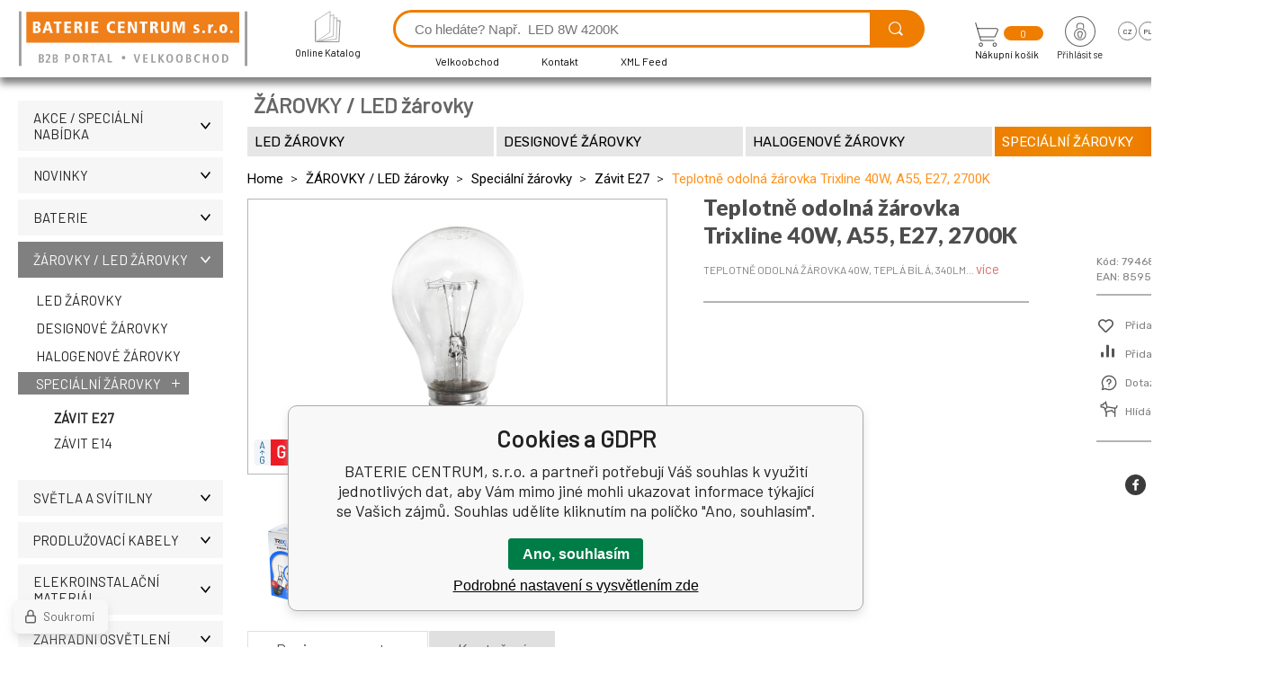

--- FILE ---
content_type: text/html; charset=utf-8
request_url: https://www.bateriecentrum.cz/teplotne-odolna-zarovka-trixline-40w-a55-e27-2700k/
body_size: 11646
content:
<!DOCTYPE html><html lang="cs"><head prefix="og: http://ogp.me/ns# fb: http://ogp.me/ns/fb#"><meta name="author" content="BATERIE CENTRUM, s.r.o." data-binargon="{&quot;fce&quot;:&quot;6&quot;, &quot;id&quot;:&quot;1160&quot;, &quot;menaId&quot;:&quot;1&quot;, &quot;menaName&quot;:&quot;Kč&quot;, &quot;languageCode&quot;:&quot;cs-CZ&quot;, &quot;skindir&quot;:&quot;bateriecentrum&quot;, &quot;cmslang&quot;:&quot;1&quot;, &quot;langiso&quot;:&quot;cs&quot;, &quot;skinversion&quot;:1768395452, &quot;zemeProDoruceniISO&quot;:&quot;CZ&quot;}"><meta name="robots" content="index, follow, max-snippet:-1, max-image-preview:large"><meta http-equiv="content-type" content="text/html; charset=utf-8"><meta property="og:url" content="https://www.bateriecentrum.cz/teplotne-odolna-zarovka-trixline-40w-a55-e27-2700k/"/><meta property="og:site_name" content="https://www.bateriecentrum.cz"/><meta property="og:description" content="Teplotně odolná žárovka 40W, teplá bílá, 340lm, Kategorie: Závit E27"/><meta property="og:title" content="Teplotně odolná žárovka Trixline 40W, A55, E27, 2700K"/><link rel="alternate" href="https://www.bateriecentrum.cz/teplotne-odolna-zarovka-trixline-40w-a55-e27-2700k/" hreflang="cs-CZ" /><link rel="alternate" href="https://www.bateriecentrum.pl/zarowka-odporna-na-wysokie-temperatury-trixline-40w-a55-e27-2700k/" hreflang="pl-PL" /><link rel="alternate" href="https://www.bateriecentrum.sk/teplotne-odolna-zarovka-trixline-40w-a55-e27-2700k/" hreflang="sk-SK" /><link rel="alternate" href="https://www.bateriecentrum.hu/teplotne-odolna-zarovka-trixline-40w-a55-e27-2700k/" hreflang="hu-HU" /><link rel="alternate" href="https://www.bateriecentrum.eu/teplotne-odolna-zarovka-trixline-40w-a55-e27-2700k/" hreflang="en-US" />
  <link rel="image_src" href="https://www.bateriecentrum.cz/imgcache/6/9/p794689-40w-340lm-2700k-e27-8595159869681-zarovka_260_260_603013.jpg" />
  <meta property="og:type" content="product"/>
  <meta property="og:image" content="https://www.bateriecentrum.cz/imgcache/6/9/p794689-40w-340lm-2700k-e27-8595159869681-zarovka_260_260_603013.jpg"/>
 <meta name="description" content="Teplotně odolná žárovka 40W, teplá bílá, 340lm, Kategorie: Závit E27">
<meta name="keywords" content="Teplotně odolná žárovka Trixline 40W, A55, E27, 2700K">
<meta name="audience" content="all">
<link rel="canonical" href="https://www.bateriecentrum.cz/teplotne-odolna-zarovka-trixline-40w-a55-e27-2700k/"><link rel="shortcut icon" href="https://www.bateriecentrum.cz/favicon.ico" type="image/x-icon">

			<link rel="preconnect" href="https://fonts.googleapis.com"><link rel="dns-prefetch" href="https://fonts.googleapis.com"><link rel="preconnect" href="https://i.binargon.cz"><link rel="dns-prefetch" href="https://i.binargon.cz"><meta name="viewport" content="width=device-width,initial-scale=1"><title>Teplotně odolná žárovka Trixline 40W, A55, E27, 2700K - BATERIE CENTRUM, s.r.o.</title><link rel="stylesheet" href="/skin/version-1768395452/bateriecentrum/css-obecne.css" type="text/css"><link rel="stylesheet" href="https://www.bateriecentrum.cz/skin/bateriecentrum/fancybox/jquery.fancybox.css" type="text/css" media="screen"><link href="https://fonts.googleapis.com/css?family=Barlow:wght@300;400;500;600;700&amp;display=swap&amp;subset=latin-ext" rel="stylesheet"><link href="https://fonts.googleapis.com/css2?family=Jost&amp;family=Lato:wght@400;900&amp;family=Roboto:wght@300;400;700&amp;family=Rubik:wght@300;400;500&amp;display=swap" rel="stylesheet"><!--commonTemplates_head--><script data-binargon="commonDatalayer_old" type="text/javascript">
		
			var dataLayer = dataLayer || [];
		
			dataLayer.push({
				"ecomm_prodid": "1160","ecomm_parentprodid": "1160","ecomm_pagetype": "product","ecomm_priceproduct": "10.75","category_name": "102","product_name": "Teplotne odolna zarovka Trixline 40W, A55, E27, 2700K",
				"binargon": "vygenerovano pomoci IS BINARGON"
			});
			
      </script><!--EO commonTemplates_head--></head><body class="cmsBody" data-ajax="0"><div class="mainContainer mainContainer--fce6"><header class="header"><div class="header__desktop"><div class="headerDefault"><a class="logo logo--" href="https://www.bateriecentrum.cz/" title="BATERIE CENTRUM, s.r.o." role="banner"><img class="logo__image" src="https://www.bateriecentrum.cz/skin/bateriecentrum/svg/logo_cz.svg" width="254" height="86" alt="logo" loading="lazy"></a><a class="headerDefault__catalog" href="http://bcelectric.eu/CZ/"><div class="headerDefault__catalog-image"><img src="https://www.bateriecentrum.cz/skin/bateriecentrum/svg/ico_catalog.svg" width="29" height="35" alt="catalog" loading="lazy"></div><div class="headerDefault__catalog-title">Online Katalog</div></a><form class="search search--default" action="https://www.bateriecentrum.cz/hledani/" method="post" role="search" id="js-search-form"><div class="search__container search__container--default"><input type="hidden" name="send" value="1"><input type="hidden" name="listpos" value="0"><input class="search__input search__input--default" type="text" name="as_search" placeholder="Co hledáte? Např.  LED 8W 4200K" autocomplete="off" id="js-search-input"><button class="search__button search__button--default" type="submit"><img class="search__button-icon" src="https://www.bateriecentrum.cz/skin/bateriecentrum/svg/ico_lupa.svg" width="22" height="22" alt="lupa" loading="lazy"></button></div><div class="search__container search__container--default"><ul class="headerTextpages headerTextpages--default js-headerTextpages"><li class="headerTextpages__item"><a href="https://www.bateriecentrum.cz/velkoobchod/" title="Velkoobchod" class="headerTextpages__link ">Velkoobchod</a></li><li class="headerTextpages__item"><a href="https://www.bateriecentrum.cz/kontakt/" title="Kontakt" class="headerTextpages__link ">Kontakt</a></li><li class="headerTextpages__item"><a href="https://www.bateriecentrum.cz/xml-feed/" title="XML Feed" class="headerTextpages__link ">XML Feed</a></li><li class="headerTextpages__item"><a href="https://www.bateriecentrum.cz/32/" title="" class="headerTextpages__link "></a></li></ul></div></form><a class="cart cart--default" href="https://www.bateriecentrum.cz/pokladna/?objagree=0&amp;wtemp_krok=1"><div class="cart__top"><img class="cart__icon" src="https://www.bateriecentrum.cz/skin/bateriecentrum/svg/ico_cart.svg" width="26" height="27" alt="cart" loading="lazy"><div class="cart__notification">0</div></div><div class="cart__title" data-mobile="Košík">Nákupní košík</div></a><section class="userMenu userMenu--default"><a class="userMenu__account userMenu__account--signin js-fancy" href="#commonUserDialog"><div class="userMenu__account-icon"><img src="https://www.bateriecentrum.cz/skin/bateriecentrum/svg/ico_lock.svg" width="34" height="34" alt="lock" loading="lazy"></div><div class="userMenu__account-title">Přihlásit se</div></a><span class="userMenu__language"><div class="userMenu__language-items"><a href="https://www.bateriecentrum.cz/teplotne-odolna-zarovka-trixline-40w-a55-e27-2700k/" class="userMenu__language-item userMenu__language-item--selected-true">cz</a><a href="https://www.bateriecentrum.pl/zarowka-odporna-na-wysokie-temperatury-trixline-40w-a55-e27-2700k/" class="userMenu__language-item userMenu__language-item--selected-false">pl</a><a href="https://www.bateriecentrum.sk/teplotne-odolna-zarovka-trixline-40w-a55-e27-2700k/" class="userMenu__language-item userMenu__language-item--selected-false">sk</a><a href="https://www.bateriecentrum.hu/teplotne-odolna-zarovka-trixline-40w-a55-e27-2700k/" class="userMenu__language-item userMenu__language-item--selected-false">hu</a><a href="https://www.bateriecentrum.eu/teplotne-odolna-zarovka-trixline-40w-a55-e27-2700k/" class="userMenu__language-item userMenu__language-item--selected-false">en</a></div><div class="userMenu__language-title">Jazyk</div></span></section></div></div><div class="header__mobile"><section class="headerMobile"><a class="logo logo--mobile" href="https://www.bateriecentrum.cz/" title="BATERIE CENTRUM, s.r.o." role="banner"><img class="logo__image" src="https://www.bateriecentrum.cz/skin/bateriecentrum/svg/logo_cz.svg" width="254" height="86" alt="logo" loading="lazy"></a><form class="search search--mobile" action="https://www.bateriecentrum.cz/hledani/" method="post" role="search" id="js-search-form-mobile"><div class="search__container search__container--mobile"><input type="hidden" name="send" value="1"><input type="hidden" name="listpos" value="0"><input class="search__input search__input--mobile" type="text" name="as_search" placeholder="Co hledáte? Např.  LED 8W 4200K" autocomplete="off" id="js-search-input-mobile"><button class="search__button search__button--mobile" type="submit"><img class="search__button-icon" src="https://www.bateriecentrum.cz/skin/bateriecentrum/svg/ico_lupa.svg" width="22" height="22" alt="lupa" loading="lazy"></button></div><div class="search__container search__container--mobile"><ul class="headerTextpages headerTextpages--default js-headerTextpages"><li class="headerTextpages__item"><a href="https://www.bateriecentrum.cz/velkoobchod/" title="Velkoobchod" class="headerTextpages__link ">Velkoobchod</a></li><li class="headerTextpages__item"><a href="https://www.bateriecentrum.cz/kontakt/" title="Kontakt" class="headerTextpages__link ">Kontakt</a></li><li class="headerTextpages__item"><a href="https://www.bateriecentrum.cz/xml-feed/" title="XML Feed" class="headerTextpages__link ">XML Feed</a></li><li class="headerTextpages__item"><a href="https://www.bateriecentrum.cz/32/" title="" class="headerTextpages__link "></a></li></ul></div></form><div class="headerMobile__searchButton js-search-toggle">Hledej</div><a class="cart cart--mobile" href="https://www.bateriecentrum.cz/pokladna/?objagree=0&amp;wtemp_krok=1"><div class="cart__top"><img class="cart__icon" src="https://www.bateriecentrum.cz/skin/bateriecentrum/svg/ico_cart.svg" width="26" height="27" alt="cart" loading="lazy"><div class="cart__notification">0</div></div><div class="cart__title" data-mobile="Košík">Nákupní košík</div></a><div class="headerMobile__menuButton" id="js-menu-button">Menu</div></section></div></header><nav class="menu"><div class="menu__container menu__container--visibleOnDesktop-true menu__container--textpagesOnly-true" id="js-menu"><div class="menu__items" id="js-menu-items"><span class="menu__item menu__item--eshop js-menu-item" data-id="-2147483613"><a class="menu__link" href="https://www.bateriecentrum.cz/akce-specialni-nabidka/" title="AKCE / Speciální nabídka" data-id="-2147483613">AKCE / Speciální nabídka</a></span><span class="menu__item menu__item--eshop js-menu-item" data-id="-2147483614"><a class="menu__link" href="https://www.bateriecentrum.cz/novinky-3/" title="NOVINKY" data-id="-2147483614">NOVINKY</a></span><span class="menu__item menu__item--eshop js-menu-item" data-id="-2147483648"><a class="menu__link" href="https://www.bateriecentrum.cz/baterie/" title="Baterie | BATERIECENTRUM.cz" data-id="-2147483648">BATERIE</a></span><span class="menu__item menu__item--eshop menu__item--selected js-menu-item" data-id="-2147483617"><a class="menu__link" href="https://www.bateriecentrum.cz/zarovky-led-zarovky/" title="Žárovky | | BATERIECENTRUM.cz" data-id="-2147483617">ŽÁROVKY / LED žárovky</a></span><span class="menu__item menu__item--eshop js-menu-item" data-id="-2147483636"><a class="menu__link" href="https://www.bateriecentrum.cz/svetla-a-svitilny/" title="Světla a svítilny | BATERIECENTRUM.cz" data-id="-2147483636">SVĚTLA A SVÍTILNY</a></span><span class="menu__item menu__item--eshop js-menu-item" data-id="-2147483616"><a class="menu__link" href="https://www.bateriecentrum.cz/prodluzovaci-kabely/" title="Prodlužovací kabely | BATERIECENTRUM.cz" data-id="-2147483616">PRODLUŽOVACÍ KABELY</a></span><span class="menu__item menu__item--eshop js-menu-item" data-id="-2147483610"><a class="menu__link" href="https://www.bateriecentrum.cz/elekroinstalacni-material/" title="ELEKROINSTALAČNÍ MATERIÁL" data-id="-2147483610">ELEKROINSTALAČNÍ MATERIÁL</a></span><span class="menu__item menu__item--eshop js-menu-item" data-id="-2147483626"><a class="menu__link" href="https://www.bateriecentrum.cz/zahradni-osvetleni/" title="Zahrada | BATERIECENTRUM.cz" data-id="-2147483626">ZAHRADNÍ OSVĚTLENÍ</a></span><span class="menu__item menu__item--eshop menu__item--hiddenOnDesktop js-menu-item" data-id="-2147483619"><a class="menu__link" href="https://www.bateriecentrum.cz/zvonky/" title="Zvonky | BATERIECENTRUM.cz" data-id="-2147483619">ZVONKY</a></span><span class="menu__item menu__item--eshop menu__item--hiddenOnDesktop js-menu-item" data-id="-2147483612"><a class="menu__link" href="https://www.bateriecentrum.cz/led-svice/" title="LED svíce | BATERIECENTRUM.cz" data-id="-2147483612">LED SVÍCE</a></span><span class="menu__item menu__item--eshop menu__item--hiddenOnDesktop js-menu-item" data-id="-2147483627"><a class="menu__link" href="https://www.bateriecentrum.cz/outdoor-sport/" title="Outdoor-Sport | BATERIECENTRUM.cz" data-id="-2147483627">OUTDOOR/SPORT</a></span><span class="menu__item menu__item--eshop menu__item--hiddenOnDesktop js-menu-item" data-id="-2147483625"><a class="menu__link" href="https://www.bateriecentrum.cz/maars/" title="MAARS | BATERIECENTRUM.cz" data-id="-2147483625">MAARS</a></span><span class="menu__item menu__item--eshop menu__item--hiddenOnDesktop js-menu-item" data-id="-2147483618"><a class="menu__link" href="https://www.bateriecentrum.cz/mosquito/" title="Repelenty | BATERIECENTRUM.cz" data-id="-2147483618">MOSQUITO</a></span><span class="menu__item menu__item--eshop menu__item--hiddenOnDesktop js-menu-item" data-id="-2147483623"><a class="menu__link" href="https://www.bateriecentrum.cz/ochranne-pomucky/" title="COVID-19 | BATERIECENTRUM.cz" data-id="-2147483623">Ochranné pomůcky</a></span><span class="menu__item menu__item--eshop menu__item--hiddenOnDesktop js-menu-item" data-id="-2147483633"><a class="menu__link" href="https://www.bateriecentrum.cz/dalsi-produkty/" title="Sezonní zboží | BATERIECENTRUM.cz" data-id="-2147483633">DALŠÍ PRODUKTY</a></span><span class="menu__item menu__item--eshop menu__item--hiddenOnDesktop js-menu-item" data-id="-2147483611"><a class="menu__link" href="https://www.bateriecentrum.cz/vanoce-halloween/" title="VÁNOCE / HALLOWEEN" data-id="-2147483611">VÁNOCE / HALLOWEEN</a></span><span class="menu__item menu__item--eshop menu__item--hiddenOnDesktop js-menu-item" data-id="-2147483631"><a class="menu__link" href="https://www.bateriecentrum.cz/vyprodej/" title="VÝPRODEJ | BATERIECENTRUM.cz" data-id="-2147483631">VÝPRODEJ</a></span><span class="menu__item menu__item--eshop menu__item--textpage js-menu-item"><a class="menu__link" href="https://www.bateriecentrum.cz/velkoobchod/" title="Velkoobchod">Velkoobchod</a></span><span class="menu__item menu__item--eshop menu__item--textpage js-menu-item"><a class="menu__link" href="https://www.bateriecentrum.cz/kontakt/" title="Kontakt">Kontakt</a></span><span class="menu__item menu__item--eshop menu__item--textpage js-menu-item"><a class="menu__link" href="https://www.bateriecentrum.cz/xml-feed/" title="XML Feed">XML Feed</a></span><span class="menu__item menu__item--eshop menu__item--textpage js-menu-item"><a class="menu__link" href="https://www.bateriecentrum.cz/32/" title=""></a></span></div><div class="menu__user" id="js-user-menu-mobile"><section class="userMenu userMenu--default"><a class="userMenu__account userMenu__account--signin js-fancy" href="#commonUserDialog"><div class="userMenu__account-icon"><img src="https://www.bateriecentrum.cz/skin/bateriecentrum/svg/ico_lock.svg" width="34" height="34" alt="lock" loading="lazy"></div><div class="userMenu__account-title">Přihlásit se</div></a><span class="userMenu__language"><div class="userMenu__language-items"><a href="https://www.bateriecentrum.cz/teplotne-odolna-zarovka-trixline-40w-a55-e27-2700k/" class="userMenu__language-item userMenu__language-item--selected-true">cz</a><a href="https://www.bateriecentrum.pl/zarowka-odporna-na-wysokie-temperatury-trixline-40w-a55-e27-2700k/" class="userMenu__language-item userMenu__language-item--selected-false">pl</a><a href="https://www.bateriecentrum.sk/teplotne-odolna-zarovka-trixline-40w-a55-e27-2700k/" class="userMenu__language-item userMenu__language-item--selected-false">sk</a><a href="https://www.bateriecentrum.hu/teplotne-odolna-zarovka-trixline-40w-a55-e27-2700k/" class="userMenu__language-item userMenu__language-item--selected-false">hu</a><a href="https://www.bateriecentrum.eu/teplotne-odolna-zarovka-trixline-40w-a55-e27-2700k/" class="userMenu__language-item userMenu__language-item--selected-false">en</a></div><div class="userMenu__language-title">Jazyk</div></span></section></div><div class="menu__contact" id="js-contact-mobile"><section class="headerContact"><a class="headerContact__item headerContact__item--email" href="mailto:eshop(@)bateriecentrum.cz">eshop(@)bateriecentrum.cz</a><a class="headerContact__item headerContact__item--phone" href="tel:+420%20596%20245%20841">+420 596 245 841</a><span class="headerContact__item headerContact__item--opening">  (Po-Pá 7:30 - 16 hod.)</span></section></div></div></nav><aside class="containerLeft"><ul class="tree tree--level-1"><li class="leaf leaf--level-1 leaf--open-false leaf--selected-false"><a class="leaf__link leaf__link--level-1 leaf__link--open-false leaf__link--selected-false" title="AKCE / Speciální nabídka" href="https://www.bateriecentrum.cz/akce-specialni-nabidka/">AKCE / Speciální nabídka<span class="leaf__icon "></span></a></li><li class="leaf leaf--level-1 leaf--open-false leaf--selected-false"><a class="leaf__link leaf__link--level-1 leaf__link--open-false leaf__link--selected-false" title="NOVINKY" href="https://www.bateriecentrum.cz/novinky-3/">NOVINKY<span class="leaf__icon "></span></a></li><li class="leaf leaf--level-1 leaf--open-false leaf--selected-false"><a class="leaf__link leaf__link--level-1 leaf__link--open-false leaf__link--selected-false" title="Baterie | BATERIECENTRUM.cz" href="https://www.bateriecentrum.cz/baterie/">BATERIE<span class="leaf__icon "></span></a></li><li class="leaf leaf--level-1 leaf--open-true leaf--selected-false"><a class="leaf__link leaf__link--level-1 leaf__link--open-true leaf__link--selected-false" title="Žárovky | | BATERIECENTRUM.cz" href="https://www.bateriecentrum.cz/zarovky-led-zarovky/">ŽÁROVKY / LED žárovky<span class="leaf__icon js-leaf-toggle"></span></a><ul class="tree tree--level-2"><li class="leaf leaf--level-2 leaf--open-false leaf--selected-false"><a class="leaf__link leaf__link--level-2 leaf__link--open-false leaf__link--selected-false" title="LED žárovky | | BATERIECENTRUM.cz" href="https://www.bateriecentrum.cz/zarovky-led-zarovky/led-zarovky/">LED žárovky<span class="leaf__icon "></span></a></li><li class="leaf leaf--level-2 leaf--open-false leaf--selected-false"><a class="leaf__link leaf__link--level-2 leaf__link--open-false leaf__link--selected-false" title="Dekorační žárovky | BATERIECENTRUM.cz" href="https://www.bateriecentrum.cz/zarovky-led-zarovky/designove-zarovky/">Designové žárovky<span class="leaf__icon "></span></a></li><li class="leaf leaf--level-2 leaf--open-false leaf--selected-false"><a class="leaf__link leaf__link--level-2 leaf__link--open-false leaf__link--selected-false" title="Halogenové žárovky | | BATERIECENTRUM.cz" href="https://www.bateriecentrum.cz/zarovky-led-zarovky/halogenove-zarovky/">Halogenové žárovky<span class="leaf__icon "></span></a></li><li class="leaf leaf--level-2 leaf--open-true leaf--selected-false"><a class="leaf__link leaf__link--level-2 leaf__link--open-true leaf__link--selected-false" title="Speciální žárovky | BATERIECENTRUM.cz" href="https://www.bateriecentrum.cz/zarovky-led-zarovky/specialni-zarovky/">Speciální žárovky<span class="leaf__icon "></span></a><ul class="tree tree--level-3"><li class="leaf leaf--level-3 leaf--open-true leaf--selected-true"><a class="leaf__link leaf__link--level-3 leaf__link--open-true leaf__link--selected-true" title="Závit E27" href="https://www.bateriecentrum.cz/zarovky-led-zarovky/specialni-zarovky/zavit-e27/">Závit E27<span class="leaf__icon "></span></a></li><li class="leaf leaf--level-3 leaf--open-false leaf--selected-false"><a class="leaf__link leaf__link--level-3 leaf__link--open-false leaf__link--selected-false" title="Závit E14" href="https://www.bateriecentrum.cz/zarovky-led-zarovky/specialni-zarovky/zavit-e14/">Závit E14<span class="leaf__icon "></span></a></li></ul></li></ul></li><li class="leaf leaf--level-1 leaf--open-false leaf--selected-false"><a class="leaf__link leaf__link--level-1 leaf__link--open-false leaf__link--selected-false" title="Světla a svítilny | BATERIECENTRUM.cz" href="https://www.bateriecentrum.cz/svetla-a-svitilny/">SVĚTLA A SVÍTILNY<span class="leaf__icon "></span></a></li><li class="leaf leaf--level-1 leaf--open-false leaf--selected-false"><a class="leaf__link leaf__link--level-1 leaf__link--open-false leaf__link--selected-false" title="Prodlužovací kabely | BATERIECENTRUM.cz" href="https://www.bateriecentrum.cz/prodluzovaci-kabely/">PRODLUŽOVACÍ KABELY<span class="leaf__icon "></span></a></li><li class="leaf leaf--level-1 leaf--open-false leaf--selected-false"><a class="leaf__link leaf__link--level-1 leaf__link--open-false leaf__link--selected-false" title="ELEKROINSTALAČNÍ MATERIÁL" href="https://www.bateriecentrum.cz/elekroinstalacni-material/">ELEKROINSTALAČNÍ MATERIÁL<span class="leaf__icon "></span></a></li><li class="leaf leaf--level-1 leaf--open-false leaf--selected-false"><a class="leaf__link leaf__link--level-1 leaf__link--open-false leaf__link--selected-false" title="Zahrada | BATERIECENTRUM.cz" href="https://www.bateriecentrum.cz/zahradni-osvetleni/">ZAHRADNÍ OSVĚTLENÍ<span class="leaf__icon "></span></a></li><li class="leaf leaf--level-1 leaf--open-false leaf--selected-false"><a class="leaf__link leaf__link--level-1 leaf__link--open-false leaf__link--selected-false" title="Zvonky | BATERIECENTRUM.cz" href="https://www.bateriecentrum.cz/zvonky/">ZVONKY<span class="leaf__icon "></span></a></li><li class="leaf leaf--level-1 leaf--open-false leaf--selected-false"><a class="leaf__link leaf__link--level-1 leaf__link--open-false leaf__link--selected-false" title="LED svíce | BATERIECENTRUM.cz" href="https://www.bateriecentrum.cz/led-svice/">LED SVÍCE<span class="leaf__icon "></span></a></li><li class="leaf leaf--level-1 leaf--open-false leaf--selected-false"><a class="leaf__link leaf__link--level-1 leaf__link--open-false leaf__link--selected-false" title="Outdoor-Sport | BATERIECENTRUM.cz" href="https://www.bateriecentrum.cz/outdoor-sport/">OUTDOOR/SPORT<span class="leaf__icon "></span></a></li><li class="leaf leaf--level-1 leaf--open-false leaf--selected-false"><a class="leaf__link leaf__link--level-1 leaf__link--open-false leaf__link--selected-false" title="MAARS | BATERIECENTRUM.cz" href="https://www.bateriecentrum.cz/maars/">MAARS<span class="leaf__icon "></span></a></li><li class="leaf leaf--level-1 leaf--open-false leaf--selected-false"><a class="leaf__link leaf__link--level-1 leaf__link--open-false leaf__link--selected-false" title="Repelenty | BATERIECENTRUM.cz" href="https://www.bateriecentrum.cz/mosquito/">MOSQUITO<span class="leaf__icon "></span></a></li><li class="leaf leaf--level-1 leaf--open-false leaf--selected-false"><a class="leaf__link leaf__link--level-1 leaf__link--open-false leaf__link--selected-false" title="COVID-19 | BATERIECENTRUM.cz" href="https://www.bateriecentrum.cz/ochranne-pomucky/">Ochranné pomůcky<span class="leaf__icon "></span></a></li><li class="leaf leaf--level-1 leaf--open-false leaf--selected-false"><a class="leaf__link leaf__link--level-1 leaf__link--open-false leaf__link--selected-false" title="Sezonní zboží | BATERIECENTRUM.cz" href="https://www.bateriecentrum.cz/dalsi-produkty/">DALŠÍ PRODUKTY<span class="leaf__icon "></span></a></li><li class="leaf leaf--level-1 leaf--open-false leaf--selected-false"><a class="leaf__link leaf__link--level-1 leaf__link--open-false leaf__link--selected-false" title="VÁNOCE / HALLOWEEN" href="https://www.bateriecentrum.cz/vanoce-halloween/">VÁNOCE / HALLOWEEN<span class="leaf__icon "></span></a></li><li class="leaf leaf--level-1 leaf--open-false leaf--selected-false"><a class="leaf__link leaf__link--level-1 leaf__link--open-false leaf__link--selected-false" title="VÝPRODEJ | BATERIECENTRUM.cz" href="https://www.bateriecentrum.cz/vyprodej/">VÝPRODEJ<span class="leaf__icon "></span></a></li></ul><a href="https://mall.cz/partner/baterie-centrum-s-r-o" target="_blank" rel="noopener" action=""><img src="https://i.cdn.nrholding.net/document/46896840" width="202" height="74" alt="Najdete nás i na MALL.CZ"></a></aside><main class="containerRight"><section class="fce6 fce6--columns-2" id="setbind-detail" data-setData='{"a":"https:\/\/www.bateriecentrum.cz","c":1,"d":1815,"d2":1815,"d3":0,"e":2,"cs":[{"a":1,"b":"Běžné zboží","c":"DEFAULT"},{"a":2,"b":"Novinka","c":"NEW"},{"a":4,"b":"Akce","c":"AKCE"},{"a":8,"b":"Výprodej"},{"a":9,"b":"2 za cenu 1"},{"a":10,"b":"1+1 zdarma","c":"1+1 zdarma"}],"f":{"a":1,"b":"Kč"},"st":[1],"Ss":227681,"Sr":227681,"Sd":346,"Se":227681,"j":"Teplotně odolná žárovka Trixline 40W, A55, E27, 2700K","k":"1160","m":"794689","n":"8595159869681","o":"8595159869681","p":"https:\/\/www.bateriecentrum.cz\/imagegen.php?name=794689\/40w-340lm-2700k-e27-8595159869681-zarovka.png&amp;ftime=1661759544","q":10.75,"r":13.01,"s":10.75,"t":13.01,"w":[{"a":50,"b":44.14},{"a":100,"b":51.72}],"x2":{"a":1,"b":"ks"},"x":{"a":"1","b":{"1":{"a":1,"b":"","c":"ks"},"2":{"a":2,"b":"","c":"g","d":2},"3":{"a":3,"b":"","c":"m","d":2},"4":{"a":4,"b":"","c":"cm","d":2},"5":{"a":5,"b":"","c":"kg","d":2}},"c":{}}}' data-setBindDiscountsCalc="0"><div class="fce6__top"><div class="fce6__rootcategory">ŽÁROVKY / LED žárovky</div><section class="subcategories subcategories--textSmall subcategories--fce6"><a class="subcategory subcategory--textSmall subcategory--fce6 subcategory--level-2 subcategory--open-false subcategory--selected-false" href="https://www.bateriecentrum.cz/zarovky-led-zarovky/led-zarovky/" title="LED žárovky | | BATERIECENTRUM.cz"><div class="subcategory__container"><div class="subcategory__name">LED žárovky</div></div></a><a class="subcategory subcategory--textSmall subcategory--fce6 subcategory--level-2 subcategory--open-false subcategory--selected-false" href="https://www.bateriecentrum.cz/zarovky-led-zarovky/designove-zarovky/" title="Dekorační žárovky | BATERIECENTRUM.cz"><div class="subcategory__container"><div class="subcategory__name">Designové žárovky</div></div></a><a class="subcategory subcategory--textSmall subcategory--fce6 subcategory--level-2 subcategory--open-false subcategory--selected-false" href="https://www.bateriecentrum.cz/zarovky-led-zarovky/halogenove-zarovky/" title="Halogenové žárovky | | BATERIECENTRUM.cz"><div class="subcategory__container"><div class="subcategory__name">Halogenové žárovky</div></div></a><a class="subcategory subcategory--textSmall subcategory--fce6 subcategory--level-2 subcategory--open-true subcategory--selected-false" href="https://www.bateriecentrum.cz/zarovky-led-zarovky/specialni-zarovky/" title="Speciální žárovky | BATERIECENTRUM.cz"><div class="subcategory__container"><div class="subcategory__name">Speciální žárovky</div></div></a></section><nav class="commonBreadcrumb"><a class="commonBreadcrumb__item commonBreadcrumb__item--first" href="https://www.bateriecentrum.cz" title="BATERIE CENTRUM, s.r.o."><span class="commonBreadcrumb__textHP">Home</span></a><a class="commonBreadcrumb__item commonBreadcrumb__item--regular" href="https://www.bateriecentrum.cz/zarovky-led-zarovky/" title="Žárovky | | BATERIECENTRUM.cz">ŽÁROVKY / LED žárovky</a><a class="commonBreadcrumb__item commonBreadcrumb__item--regular" href="https://www.bateriecentrum.cz/zarovky-led-zarovky/specialni-zarovky/" title="Speciální žárovky | BATERIECENTRUM.cz">Speciální žárovky</a><a class="commonBreadcrumb__item commonBreadcrumb__item--regular" href="https://www.bateriecentrum.cz/zarovky-led-zarovky/specialni-zarovky/zavit-e27/" title="Závit E27">Závit E27</a><span class="commonBreadcrumb__item commonBreadcrumb__item--last" title="Teplotně odolná žárovka Trixline 40W, A55, E27, 2700K">Teplotně odolná žárovka Trixline 40W, A55, E27, 2700K</span></nav></div><div class="fce6__left"><div class="mainImage mainImage--columns-2"><div class="commonEnergyLabel commonEnergyLabel--G" onclick="event.stopPropagation();window.open('/foto/794689/label-1107681-small-color.png', '_blank').focus();"><img class="commonEnergyLabel__image" src="https://i.binargon.cz/energylabel/stitek_g.svg" width="50" height="29" alt="G" title="G" loading="lazy"></div><div id="js-fce6-mobile-gallery" data-zoom="default"><a class="mainImage__item js-fancy-thumbnail" data-fancybox-type="image" data-fancybox-group="thumbnails" target="_blank" title="" href="https://www.bateriecentrum.cz/imgcache/6/9/p794689-40w-340lm-2700k-e27-8595159869681-zarovka_-1_-1_603013.jpg"><div class="mainImage__labelsRight"><div class="mainImage__discount" id="setbind-savings-percent-node-1">-<span id="setbind-savings-percent-1">0</span>%
					</div></div><img class="mainImage__image" id="setbind-image" width="465" height="334" title="Teplotně odolná žárovka Trixline 40W, A55, E27, 2700K" alt="Teplotně odolná žárovka Trixline 40W, A55, E27, 2700K" loading="lazy" src="https://www.bateriecentrum.cz/imgcache/6/9/p794689-40w-340lm-2700k-e27-8595159869681-zarovka_465_334_603013.jpg"></a><a class="mainImage__item mainImage__item--mobileOnly js-fancy-thumbnail" data-fancybox-type="image" data-fancybox-group="thumbnails-ext" target="_blank" title="" href="https://www.bateriecentrum.cz/foto/794689/40w-340lm-2700k-e27-8595159869681.png"><img class="mainImage__image mainImage__image--mobileOnly mainImage__image--image" data-lazy="https://www.bateriecentrum.cz/imgcache/1/4/p794689-40w-340lm-2700k-e27-8595159869681_540_540_1451557.jpg" alt=""></a><a class="mainImage__item mainImage__item--mobileOnly js-fancy-thumbnail" data-fancybox-type="image" data-fancybox-group="thumbnails-ext" target="_blank" title="" href="https://www.bateriecentrum.cz/foto/794689/teplotne-odolna-zarovka-trixline-40w-a55-e27-2700k-8595159869681.png"><img class="mainImage__image mainImage__image--mobileOnly mainImage__image--image" data-lazy="https://www.bateriecentrum.cz/imgcache/d/9/p794689-teplotne-odolna-zarovka-trixline-40w-a55-e27-2700k-8595159869681_540_540_61608.jpg" alt=""></a><a class="mainImage__item mainImage__item--mobileOnly js-fancy-thumbnail" data-fancybox-type="image" data-fancybox-group="thumbnails-ext" target="_blank" title="" href="https://www.bateriecentrum.cz/foto/794689/label-1107681-small-color.png"><img class="mainImage__image mainImage__image--mobileOnly mainImage__image--image" data-lazy="https://www.bateriecentrum.cz/imgcache/0/e/p794689-label-1107681-small-color_540_540_32540.jpg" alt=""></a></div></div></div><div data-binargon="commonThumbnails" class="commonThumbnails commonThumbnails--small"><a data-fancybox-group="thumbnails" style="background-image: url('https://www.bateriecentrum.cz/imgcache/1/4/p794689-40w-340lm-2700k-e27-8595159869681_98_98_1451557.png');" href="https://www.bateriecentrum.cz/getimage.php?name=foto/794689/40w-340lm-2700k-e27-8595159869681.png" class="js-fancy-thumbnail commonThumbnails__thumbnail commonThumbnails__thumbnail--visible" data-fancybox-type="image" data-type="image"></a><a data-fancybox-group="thumbnails" style="background-image: url('https://www.bateriecentrum.cz/imgcache/d/9/p794689-teplotne-odolna-zarovka-trixline-40w-a55-e27-2700k-8595159869681_98_98_61608.png');" href="https://www.bateriecentrum.cz/getimage.php?name=foto/794689/teplotne-odolna-zarovka-trixline-40w-a55-e27-2700k-8595159869681.png" class="js-fancy-thumbnail commonThumbnails__thumbnail commonThumbnails__thumbnail--visible" data-fancybox-type="image" data-type="image"></a><a data-fancybox-group="thumbnails" style="background-image: url('https://www.bateriecentrum.cz/imgcache/0/e/p794689-label-1107681-small-color_98_98_32540.png');" href="https://www.bateriecentrum.cz/getimage.php?name=foto/794689/label-1107681-small-color.png" class="js-fancy-thumbnail commonThumbnails__thumbnail commonThumbnails__thumbnail--visible" data-fancybox-type="image" data-type="image"></a></div><form class="fce6__center" method="post" action="https://www.bateriecentrum.cz/teplotne-odolna-zarovka-trixline-40w-a55-e27-2700k/"><input name="nakup" type="hidden" value="1160" id="setbind-product-id"><h1 class="fce6__name" id="setbind-name">Teplotně odolná žárovka Trixline 40W, A55, E27, 2700K</h1><div class="fce6__shortDescription fce6__shortDescription--whitespaceOnly">Teplotně odolná žárovka 40W, teplá bílá, 340lm... <a class="fce6__descriptionLink js-scroll-to js-delegate-click" data-scroll-to="js-fce6-tabs" data-click-on="js-tabs-head-item-description">více</a></div></form><div class="fce6__right"><div class="fce6__rightContainer fce6__rightContainer--info"><div class="fce6__table"><div class="fce6__row fce6__row--code"><span class="fce6__rowLabel">Kód:
							</span><span class="fce6__rowValue" id="setbind-code">794689</span></div><div class="fce6__row fce6__row--ean"><span class="fce6__rowLabel">EAN:
							</span><span class="fce6__rowValue">8595159869681</span></div></div></div><div class="fce6__rightContainer fce6__rightContainer--links"><div class="fce6__rightLinks"><a class="fce6__rightLink fce6__rightLink--favourites" href="https://www.bateriecentrum.cz/teplotne-odolna-zarovka-trixline-40w-a55-e27-2700k/?createfav=1160" rel="nofollow">Přidat do oblíbených</a><a class="fce6__rightLink fce6__rightLink--comparison" href="https://www.bateriecentrum.cz/teplotne-odolna-zarovka-trixline-40w-a55-e27-2700k/?pridatporovnani=1160" rel="nofollow">Přidat do porovnání</a><a class="fce6__rightLink fce6__rightLink--question js-fancy" href="#js-question-form" rel="nofollow">Dotaz prodejci</a><a class="fce6__rightLink fce6__rightLink--watchdog js-fancy" href="#js-watchdog-form" rel="nofollow">Hlídání produktu</a></div></div><div class="fce6__rightContainer fce6__rightContainer--share"><section class="share"><div class="share__text">Sdílet</div><div class="share__buttons"><a class="share__button share__button--facebook" href="https://www.facebook.com/sharer/sharer.php?u=https://www.bateriecentrum.cz/teplotne-odolna-zarovka-trixline-40w-a55-e27-2700k/&amp;display=popup&amp;ref=plugin&amp;src=share_button" onclick="return !window.open(this.href, 'Facebook', 'width=640,height=580')"></a><a class="share__button share__button--twitter" href="https://twitter.com/intent/tweet?url=https://www.bateriecentrum.cz/teplotne-odolna-zarovka-trixline-40w-a55-e27-2700k/" onclick="return !window.open(this.href, 'Twitter', 'width=640,height=580')"></a><a class="share__button share__button--pinterest" href="//www.pinterest.com/pin/create/button/?url==https://www.bateriecentrum.cz/teplotne-odolna-zarovka-trixline-40w-a55-e27-2700k/" onclick="return !window.open(this.href, 'Pinterest', 'width=640,height=580')"></a></div></section></div></div><div class="fce6__bottom"><section class="tabs" id="js-fce6-tabs"><div class="tabs__head js-tabs-head"><div class="tabs__headItem js-tabs-head-item" id="js-tabs-head-item-description">Popis a parametry</div><div class="tabs__headItem js-tabs-head-item">Ke stažení</div></div><div class="tabs__body js-tabs-body"><div class="tabs__bodyItem js-tabs-body-item"><div class="tabs__descriptionContainer flexContainer flexContainer--spaceBetween"><div class="fce6__description fce6__description--parameters-true typography typography--fce6"><h2 class="fce6__secondaryHeading">Teplotně odolná žárovka Trixline 40W, A55, E27, 2700K</h2><p><strong>Teplotně odolná speciální žárovka</strong> pro extrémní teploty. Určená pro průmyslové použití v prostředí <strong>od -30°C do 70°C</strong>. Dle nařízení komise EU 2015/1428.</p> <p><strong>Klíčové vlastnosti:</strong></p> <ul> <li><strong>Výkon:</strong> 40W</li> <li><strong>Světelný tok:</strong> 340lm</li> <li><strong>Vyzařuje teplé bílé světlo:</strong> 2700K</li> <li><strong>Životnost:</strong> 1000hod.</li> <li><strong>Odolné:</strong>  od -30°C do 70°C</li> <li>220-240V, 50/60Hz 180mA</li> </ul> <p>Záruka: 24 měsíců</p> <p><strong>Balení:</strong> 1/10/100</p> <p>Rozměr balení 1ks (ŠxVxH): 55x105x95mm<br />Váha balení 1ks: 32g</p> <p>EAN dislay 10ks: 8595159869698<br />Rozměry (ŠxVxH): 265x105x95mm<br />Váha dislay: 324g</p> <p>EAN kartonu 100ks: 8595159869704<br />Rozměry (ŠxVxH): 530x220x270mm<br />Váha G.W. karton: 4kg<br />Váha N.W. karton: 3kg</p> <p> </p><br> Informace o bezpečnosti výrobku. Odpovědná osoba pro EU :  BATERIECENTRUM s.r.o., Michálkovická 2031/109C , 710 00 Ostrava / Czech Republic / IČO: 25361848, info@bateriecentrum.cz</div><div class="fce6__parameters fce6__parameters--wide-true"><div class="fce6__paramsHeading">Parametry<a class="fce6__compare" href="https://www.bateriecentrum.cz/teplotne-odolna-zarovka-trixline-40w-a55-e27-2700k/?pridatporovnani=1160" rel="nofollow">Přidat do porovnání</a></div><div class="fce6__params fce6__params--wide-true"><div class="fce6__param"><div class="fce6__paramLeft">Energetická třída</div><div class="fce6__paramRight">G</div></div><div class="fce6__param"><div class="fce6__paramLeft">Patice</div><div class="fce6__paramRight">E27</div></div><div class="fce6__param"><div class="fce6__paramLeft">Příkon (W)</div><div class="fce6__paramRight">40</div></div><div class="fce6__param"><div class="fce6__paramLeft">Napájecí napětí (V)</div><div class="fce6__paramRight">230</div></div><div class="fce6__param"><div class="fce6__paramLeft">Stmívatelná</div><div class="fce6__paramRight">Ne</div></div><div class="fce6__param"><div class="fce6__paramLeft">Životnost</div><div class="fce6__paramRight">1000 h</div></div><div class="fce6__param"><div class="fce6__paramLeft">Světelný tok (lm)</div><div class="fce6__paramRight">340</div></div><div class="fce6__param"><div class="fce6__paramLeft">Teplota světla (K)</div><div class="fce6__paramRight">2700</div></div><div class="fce6__param"><div class="fce6__paramLeft">Barva světla</div><div class="fce6__paramRight">Teplá bílá</div></div><div class="fce6__param"><div class="fce6__paramLeft">Úhel svícení (°)</div><div class="fce6__paramRight">300</div></div><div class="fce6__param"><div class="fce6__paramLeft">Výška produktu</div><div class="fce6__paramRight">94 mm</div></div><div class="fce6__param"><div class="fce6__paramLeft">Průměr produktu</div><div class="fce6__paramRight">55 mm</div></div><div class="fce6__param"><div class="fce6__paramLeft">Tvar</div><div class="fce6__paramRight">A55</div></div><div class="fce6__param"><div class="fce6__paramLeft">Značka</div><div class="fce6__paramRight">Trixline</div></div></div></div></div></div><div class="tabs__bodyItem js-tabs-body-item"><div class="fce6Links__heading">Dokumenty a soubory ke stažení</div><a class="fce6Links__link" href="https://www.bateriecentrum.cz/publicdoc/safety-instructions-heat-resistant-bubs-200w-40w.pdf" target="_blank">Bezpečnostní informace (PDF)</a><br><a class="fce6Links__link" href="https://www.bateriecentrum.cz/publicdoc/ce-declaration-special-light-source-a55-40w-8595159869681.pdf" target="_blank">Prohlášení o shodě</a></div></div></section><section class="categoryTabs" id="js-detail-tabs"><div class="categoryTabs__head js-detail-tabs-head"></div><div class="categoryTabs__body js-detail-tabs-body"></div></section></div><div class="fce6__questionForm" id="js-question-form"><div class="commonQuestion"><h1 class="commonQuestion__main-title">Teplotně odolná žárovka Trixline 40W, A55, E27, 2700K</h1><form id="questionForm" class="commonQuestion__form" method="post" action="https://www.bateriecentrum.cz/teplotne-odolna-zarovka-trixline-40w-a55-e27-2700k/" autocomplete="on"><div class="commonQuestion__row"><label for="stiz_name" class="commonQuestion__label">Jméno a příjmení</label><div class="commonQuestion__value"><input type="text" name="stiz_name" id="stiz_name" class="commonQuestion__input" value="" autocomplete="name" required="true" pattern=".*[\S]{2,}.*"><div class="commonQuestion__validation"><div class="validation" id="validation_stiz_name"><div class="validation__icon"></div>Zadejte prosím své jméno</div></div></div></div><div class="commonQuestion__row"><label for="stiz_mail" class="commonQuestion__label">E-mail</label><div class="commonQuestion__value"><input type="email" class="commonQuestion__input" id="stiz_mail" name="stiz_mail" value="@" autocomplete="email" required="true" pattern="^\s*[^@\s]+@(\w+(-\w+)*\.)+[a-zA-Z]{2,63}\s*$"><div class="commonQuestion__validation"><div class="validation" id="validation_stiz_mail"><div class="validation__icon"></div>Email, na který Vám přijde odpověď</div></div></div></div><div class="commonQuestion__row"><label for="stiz_tel" class="commonQuestion__label">Telefon</label><div class="commonQuestion__value"><input type="tel" class="commonQuestion__input" name="stiz_tel" id="stiz_tel" value="+420" autocomplete="tel" required="true" pattern="^(([+]|00)(\s*[0-9]){1,4}){0,1}(\s*[0-9]){9,10}$"><div class="commonQuestion__validation"><div class="validation" id="validation_stiz_tel"><div class="validation__icon"></div>Zadejte kontaktní telefon</div></div></div></div><div class="commonQuestion__row commonQuestion__row--message"><label for="stiz_text" class="commonQuestion__label">Vzkaz</label><div class="commonQuestion__value"><textarea name="stiz_text" class="commonQuestion__textarea" id="stiz_text" required="true" pattern=".*[\S]{2,}.*"></textarea><div class="commonQuestion__validation"><div class="validation" id="validation_stiz_text"><div class="validation__icon"></div>Vaše přání, alespoň 3 znaků</div></div></div></div><div class="commonQuestion__captcha"><div class="commonQuestion__captcha-google"><div class="g-recaptcha" data-sitekey="6LcdSkMjAAAAAJXs1LJ9yZtVtZTOvEr4db7OMCIr"></div><div style="display: none;"><input type="hidden" name="knihapranicaptcha" id="knihapranicaptcha" value="1"></div></div></div><!--COMMON SOUHLASY (FORMULARE)--><input type="hidden" name="commonSouhlasyList[1]" value="1"><div class="commonSouhlasyForm commonSouhlasyForm--idSouhlasuviceInformaciObratem"><div class="commonSouhlasyForm__row commonSouhlasyForm__row--type0"><input class="commonSouhlasyForm__row__checkbox commonSouhlasyForm__row__checkbox--type0" type="checkbox" name="commonSouhlasy[1]" value="1" id="id_commonSouhlasyFormulare__input_1-viceInformaciObratem"><label class="commonSouhlasyForm__row__text commonSouhlasyForm__row__text--type0" for="id_commonSouhlasyFormulare__input_1-viceInformaciObratem"><p>Registraci souhlasíte se <a class="colorbox" href="https://www.bateriecentrum.cz/ochrana-osobnich-udaju-gdpr/" target="_self">zpracováním osobních údajů</a>.</p></label></div></div><div class="commonQuestion__buttons-wrapper"><a href="/" title="Zpět do eshopu" class="commonQuestion__back">Zpět do eshopu</a><button type="submit" class="commonQuestion__send">Odeslat</button></div></form></div></div><div class="fce6__watchDogForm" id="js-watchdog-form"><div data-binargon="commonWatchDog" class="commonWatchDog commonWatchDog--common-popup-false"><form name="pes" id="pes" method="post" action="https://www.bateriecentrum.cz/teplotne-odolna-zarovka-trixline-40w-a55-e27-2700k/"><input type="hidden" name="haf" value="1" id="id_commonWatchDog_hidden_haf"><div class="commonWatchDog__title">Hlídání produktu</div><input type="hidden" name="detail" id="id_commonWatchDog_hidden_detail" value="1160"><div class="commonWatchDog__text">Zadejte podmínky a email, na který chcete poslat zprávu při splnění těchto podmínek</div><div class="commonWatchDog__body"><div class="commonWatchDog__body__inner"><div class="commonWatchDog__row"><input type="checkbox" name="haf_sklad" id="haf_sklad" class="commonWatchDog__input js-commonWatchDog-checkbox"><label for="haf_sklad" class="commonWatchDog__label">Produkt bude skladem</label></div><div class="commonWatchDog__row"><input type="checkbox" name="haf_cena" id="haf_cena2sdph" class="commonWatchDog__input js-commonWatchDog-checkbox"><label for="haf_cena2sdph" class="commonWatchDog__label">Pokud cena klesne pod</label><div class="commonWatchDog__price-input"><input type="number" class="commonWatchDog__input js-haf_cena2sdph_input" name="haf_cena2sdph" value="13.01"></div>Kč</div><div class="commonWatchDog__row"><input type="checkbox" name="haf_cena3" id="haf_cena3" class="commonWatchDog__input js-commonWatchDog-checkbox" checked><label for="haf_cena3" class="commonWatchDog__label">Při každé změně ceny</label></div><div class="commonWatchDog__row commonWatchDog__row--email"><label for="haf_mail" class="commonWatchDog__label commonWatchDog__label--email">Pošlete zprávu na můj email</label><input class="commonWatchDog__input" type="email" name="haf_mail" id="haf_mail" pattern=".*[\S]{2,}.*" required="true" value="@"></div></div></div><div class="commonWatchDog__footer"><div class="commonWatchDog__captcha"><div class="g-recaptcha" data-sitekey="6LcdSkMjAAAAAJXs1LJ9yZtVtZTOvEr4db7OMCIr"></div><div style="display: none;"><input type="hidden" name="" id="" value="1"></div></div><div class="commonWatchDog__button"><button class="btn" type="submit">Hlídat</button></div></div></form></div></div></section></main><section class="history"><div class="history__title">Naposledy navštívené</div><div class="history__container"><div class="history__items"><div class="productHistory productHistory--first"><a class="productHistory__link" href="https://www.bateriecentrum.cz/teplotne-odolna-zarovka-trixline-40w-a55-e27-2700k/" title="Teplotně odolná žárovka Trixline 40W, A55, E27, 2700K"><div class="productHistory__imageContainer"><img class="productHistory__image" src="https://www.bateriecentrum.cz/imgcache/6/9/p794689-40w-340lm-2700k-e27-8595159869681-zarovka_115_115_603013.jpg" width="115" height="115" alt="Teplotně odolná žárovka Trixline 40W, A55, E27, 2700K" loading="lazy"></div><div class="productHistory__name">Teplotně odolná žárovka Trixline 40W, A55, E27, 2700K</div></a></div></div></div></section><section class="preFooter preFooter--fce6"><div class="preFooter__content"><div class="preFooter__image"><a class="js-fancy-banner" href="https://www.bateriecentrum.cz/getimage.php?name=publicdoc/plakat-publicity.jpg"><img src="https://www.bateriecentrum.cz/imgcache/f/1/publicdoc-plakat-publicity_368_212_272264.jpg" alt="banner" width="368" height="212" loading="lazy"></a></div><address class="preFooter__address">BCMAX, s.r.o.<br>Říční 974/2<br>73932 Vratimov<br>Česká Republika<br>IČO: 25361848<br>DIČ: CZ25361848</address><div class="preFooter__textpages"><div class="preFooter__textpagesColumn preFooter__textpagesColumn--1"><div class="preFooter__textpagesButton js-prefooter-textpages-button" data-id="1">Zákaznický servis</div><ul class="footerTextpages footerTextpages--default js-footerTextpages" data-id="1"><li class="footerTextpages__item"><a href="https://www.bateriecentrum.cz/kontakt/" title="Kontakt" class="footerTextpages__link ">Kontakt</a></li><li class="footerTextpages__item"><a href="https://www.bateriecentrum.cz/doprava-a-platba/" title="Doprava a platba" class="footerTextpages__link ">Doprava a platba</a></li><li class="footerTextpages__item footerTextpages__item--TXTOBCH"><a href="https://www.bateriecentrum.cz/obchodni-podminky/" title="Obchodní podmínky" class="footerTextpages__link ">Obchodní podmínky</a></li><li class="footerTextpages__item"><a href="https://www.bateriecentrum.cz/ochrana-osobnich-udaju-gdpr/" title="Ochrana osobních údajů GDPR" class="footerTextpages__link ">Ochrana osobních údajů GDPR</a></li></ul></div><div class="preFooter__textpagesColumn preFooter__textpagesColumn--2"><div class="preFooter__textpagesButton js-prefooter-textpages-button" data-id="2">Užitečné informace</div><ul class="footerTextpages footerTextpages--default js-footerTextpages" data-id="2"><li class="footerTextpages__item"><a href="https://www.bateriecentrum.cz/o-nas/" title="Jsme firma, která oslní" class="footerTextpages__link ">O nás</a></li><li class="footerTextpages__item"><a href="https://www.bateriecentrum.cz/velkoobchod/" title="Velkoobchod" class="footerTextpages__link ">Velkoobchod</a></li><li class="footerTextpages__item"><a href="https://www.bateriecentrum.cz/dokumenty-ke-stazeni/" title="Dokumenty ke stažení" class="footerTextpages__link ">Dokumenty ke stažení</a></li><li class="footerTextpages__item"><a href="https://www.bateriecentrum.cz/reklamace-a-vraceni/" title="Reklamace a vrácení" class="footerTextpages__link ">Reklamace a vrácení</a></li><li class="footerTextpages__item"><a href="https://www.bateriecentrum.cz/xml-feed/" title="XML Feed" class="footerTextpages__link ">XML Feed</a></li></ul></div></div><div class="preFooter__hotline"><div class="preFooter__hotline-title">Zeptejte se na cokoliv</div><div class="preFooter__hotline-person"></div><div class="preFooter__hotline-contact"><a class="preFooter__hotline-phone" href="tel:+420%20596%20245%20841"><img class="preFooter__hotline-icon" src="https://www.bateriecentrum.cz/skin/bateriecentrum/images/ico_phone.png" width="12" height="12" alt="phone" loading="lazy">+420 596 245 841</a><div class="preFooter__hotline-opening">  (Po-Pá 7:30 - 16 hod.)</div></div><div class="preFooter__hotline-center"><div class="preFooter__hotline-button">Zeptejte se</div></div></div></div></section><footer class="footer footer--fce6"><div class="footer__copyright"><span>Copyright © 2026 BCMAX, s.r.o. </span><span>Všechna práva vyhrazena.</span></div><div class="footer__binargon"><a target="_blank" href="https://www.binargon.cz/eshop/" title="Tvorba a pronájem eshopů">Tvorba a pronájem eshopů</a> <a target="_blank" title="Binargon – tvorba eshopů, webových stránek a informačních systémů" href="https://www.binargon.cz/">BINARGON.cz</a></div><div class="footer__captcha" id="binargonRecaptchaBadge"></div><script type="text/javascript" src="/admin/js/binargon.recaptchaBadge.js" async="true" defer></script></footer></div><script type="text/javascript" src="/admin/js/index.php?load=jquery,jquery.fancybox.pack,forms,range4,slick,binargon.whisperer,ajaxcontroll,binargon.produktDetailClass,montanus.tabs"></script><script type="text/javascript" src="https://www.bateriecentrum.cz/version-1768395411/indexjs_6_1_bateriecentrum.js"></script><div class="commonUserDialog commonUserDialog--common-popup-false" id="commonUserDialog" style="display:none;"><div class="commonUserDialog__loginForm"><div class="commonUserDialog__loginForm__title">Přihlášení</div><form method="post" action="https://www.bateriecentrum.cz/teplotne-odolna-zarovka-trixline-40w-a55-e27-2700k/" class="commonUserDialog__loginForm__form"><input type="hidden" name="loging" value="1"><div class="commonUserDialog__loginForm__row"><label class="commonUserDialog__loginForm__label commonUserDialog__loginForm__label--name">Uživatelské jméno:</label><input class="commonUserDialog__loginForm__input commonUserDialog__loginForm__input--name input" type="text" name="log_new" value="" autocomplete="username"></div><div class="commonUserDialog__loginForm__row"><label class="commonUserDialog__loginForm__label commonUserDialog__loginForm__label--password">Heslo:</label><input class="commonUserDialog__loginForm__input commonUserDialog__loginForm__input--password input" type="password" name="pass_new" value="" autocomplete="current-password"></div><div class="commonUserDialog__loginForm__row commonUserDialog__loginForm__row--buttonsWrap"><a class="commonUserDialog__loginForm__forgottenHref" href="https://www.bateriecentrum.cz/prihlaseni/">Zapomenuté heslo</a><button class="commonUserDialog__loginForm__button button" type="submit">Přihlásit</button></div><div class="commonUserDialog__loginForm__row commonUserDialog__loginForm__row--facebook"></div><div class="commonUserDialog__loginForm__row commonUserDialog__loginForm__row--register"><span class="commonUserDialog__loginForm__registrationDesc">Nemáte ještě účet?<a class="commonUserDialog__loginForm__registrationHref" href="https://www.bateriecentrum.cz/registrace/">Zaregistrujte se</a><span class="commonUserDialog__loginForm__registrationDot">.</span></span></div></form></div></div><!--commonTemplates (začátek)--><template data-binargon="commonPrivacyContainerStart (common_smartSuppLiveChat)" data-commonPrivacy="73"><script data-binargon="common_smartSuppLiveChat2019">
			var _smartsupp = _smartsupp || {};
			_smartsupp.key="defd24075aecc7e8db0d7fe9914745749eacfc15";_smartsupp.hideWidget=true;_smartsupp.hideMobileWidget=true;
			_smartsupp.widget="widget";
			window.smartsupp||(function(d){
				var s,c,o=smartsupp=function(){ o._.push(arguments)};o._=[];
				s=d.getElementsByTagName('script')[0];c=d.createElement('script');
				c.type='text/javascript';c.charset='utf-8';c.async=true;
				c.src='//www.smartsuppchat.com/loader.js?';s.parentNode.insertBefore(c,s);
			})(document);
			
			smartsupp("language","cs");
		</script></template><script data-binargon="common_json-ld (detail)" type="application/ld+json">{"@context":"http://schema.org/","@type":"Product","sku":"794689","name":"Teplotně odolná žárovka Trixline 40W, A55, E27, 2700K","image":["https:\/\/www.bateriecentrum.cz\/imagegen.php?name=794689\/40w-340lm-2700k-e27-8595159869681-zarovka.png","https:\/\/www.bateriecentrum.cz\/imagegen.php?name=794689\/40w-340lm-2700k-e27-8595159869681.png","https:\/\/www.bateriecentrum.cz\/imagegen.php?name=794689\/teplotne-odolna-zarovka-trixline-40w-a55-e27-2700k-8595159869681.png","https:\/\/www.bateriecentrum.cz\/imagegen.php?name=794689\/label-1107681-small-color.png"],"description":"Teplotně odolná speciální žárovka pro extrémní teploty. Určená pro průmyslové použití v prostředí od -30°C do 70°C. Dle nařízení komise EU 2015\/1428. Klíčové vlastnosti:  Výkon: 40W Světelný tok: 340lm Vyzařuje teplé bílé světlo: 2700K Životnost: 1000hod. Odolné:  od -30°C do 70°C 220-240V, 50\/60Hz 180mA  Záruka: 24 měsíců Balení: 1\/10\/100 Rozměr balení 1ks (ŠxVxH): 55x105x95mmVáha balení 1ks: 32g EAN dislay 10ks: 8595159869698Rozměry (ŠxVxH): 265x105x95mmVáha dislay: 324g EAN kartonu 100ks: 8595159869704Rozměry (ŠxVxH): 530x220x270mmVáha G.W. karton: 4kgVáha N.W. karton: 3kg   Informace o bezpečnosti výrobku. Odpovědná osoba pro EU :  BATERIECENTRUM s.r.o., Michálkovická 2031\/109C , 710 00 Ostrava \/ Czech Republic \/ IČO: 25361848, info@bateriecentrum.cz","gtin13":"8595159869681","manufacturer":"BATERIE CENTRUM s.r.o.","brand":{"@type":"Brand","name":"BATERIE CENTRUM s.r.o."},"category":"ŽÁROVKY \/ LED žárovky","weight":"0.032","isRelatedTo":[],"isSimilarTo":[],"offers":{"@type":"Offer","price":"13","priceValidUntil":"2026-01-18","itemCondition":"http://schema.org/NewCondition","priceCurrency":"CZK","availability":"http:\/\/schema.org\/InStock","url":"https://www.bateriecentrum.cz/teplotne-odolna-zarovka-trixline-40w-a55-e27-2700k/"}}</script><script data-binargon="common_json-ld (breadcrumb)" type="application/ld+json">{"@context":"http://schema.org","@type":"BreadcrumbList","itemListElement": [{"@type":"ListItem","position": 1,"item":{"@id":"https:\/\/www.bateriecentrum.cz","name":"BATERIE CENTRUM, s.r.o.","image":""}},{"@type":"ListItem","position": 2,"item":{"@id":"https:\/\/www.bateriecentrum.cz\/zarovky-led-zarovky\/","name":"ŽÁROVKY \/ LED žárovky","image":"https:\/\/www.bateriecentrum.cz\/publicdoc\/svetelne-zdroje-4.jpg"}},{"@type":"ListItem","position": 3,"item":{"@id":"https:\/\/www.bateriecentrum.cz\/zarovky-led-zarovky\/specialni-zarovky\/","name":"Speciální žárovky","image":"https:\/\/www.bateriecentrum.cz\/publicdoc\/klasicka-edison.png"}},{"@type":"ListItem","position": 4,"item":{"@id":"https:\/\/www.bateriecentrum.cz\/zarovky-led-zarovky\/specialni-zarovky\/zavit-e27\/","name":"Závit E27","image":""}},{"@type":"ListItem","position": 5,"item":{"@id":"https:\/\/www.bateriecentrum.cz\/teplotne-odolna-zarovka-trixline-40w-a55-e27-2700k\/","name":"Teplotně odolná žárovka Trixline 40W, A55, E27, 2700K","image":"https:\/\/www.bateriecentrum.cz\/imagegen.php?autoimage=794689"}}]}</script><link data-binargon="commonPrivacy (css)" href="/version-1768395410/libs/commonCss/commonPrivacy.css" rel="stylesheet" type="text/css" media="screen"><link data-binargon="commonPrivacy (preload)" href="/version-1768395452/admin/js/binargon.commonPrivacy.js" rel="preload" as="script"><template data-binargon="commonPrivacy (template)" class="js-commonPrivacy-scriptTemplate"><script data-binargon="commonPrivacy (data)">
				window.commonPrivacyDataLayer = window.commonPrivacyDataLayer || [];
        window.commonPrivacyPush = window.commonPrivacyPush || function(){window.commonPrivacyDataLayer.push(arguments);}
        window.commonPrivacyPush("souhlasy",[{"id":"73","systemId":"common_smartSuppLiveChat"}]);
        window.commonPrivacyPush("minimizedType",0);
				window.commonPrivacyPush("dataLayerVersion","1");
				window.commonPrivacyPush("dataLayerName","dataLayer");
				window.commonPrivacyPush("GTMversion",0);
      </script><script data-binargon="commonPrivacy (script)" src="/version-1768395452/admin/js/binargon.commonPrivacy.js" defer></script></template><div data-binargon="commonPrivacy" data-nosnippet="" class="commonPrivacy commonPrivacy--default commonPrivacy--bottom"><aside class="commonPrivacy__bar "><div class="commonPrivacy__header">Cookies a GDPR</div><div class="commonPrivacy__description">BATERIE CENTRUM, s.r.o. a partneři potřebují Váš souhlas k využití jednotlivých dat, aby Vám mimo jiné mohli ukazovat informace týkající se Vašich zájmů. Souhlas udělíte kliknutím na políčko "Ano, souhlasím".</div><div class="commonPrivacy__buttons  commonPrivacy__buttons--onlyOneButton"><button class="commonPrivacy__button commonPrivacy__button--allowAll" type="button" onclick="window.commonPrivacyDataLayer = window.commonPrivacyDataLayer || []; window.commonPrivacyPush = window.commonPrivacyPush || function(){window.commonPrivacyDataLayer.push(arguments);}; document.querySelectorAll('.js-commonPrivacy-scriptTemplate').forEach(template=&gt;{template.replaceWith(template.content)}); window.commonPrivacyPush('grantAll');">Ano, souhlasím</button><button class="commonPrivacy__button commonPrivacy__button--options" type="button" onclick="window.commonPrivacyDataLayer = window.commonPrivacyDataLayer || []; window.commonPrivacyPush = window.commonPrivacyPush || function(){window.commonPrivacyDataLayer.push(arguments);}; document.querySelectorAll('.js-commonPrivacy-scriptTemplate').forEach(template=&gt;{template.replaceWith(template.content)}); window.commonPrivacyPush('showDetailed');">Podrobné nastavení s vysvětlením zde</button></div></aside><aside onclick="window.commonPrivacyDataLayer = window.commonPrivacyDataLayer || []; window.commonPrivacyPush = window.commonPrivacyPush || function(){window.commonPrivacyDataLayer.push(arguments);}; document.querySelectorAll('.js-commonPrivacy-scriptTemplate').forEach(template=&gt;{template.replaceWith(template.content)}); window.commonPrivacyPush('showDefault');" class="commonPrivacy__badge"><img class="commonPrivacy__badgeIcon" src="https://i.binargon.cz/commonPrivacy/rgba(100,100,100,1)/privacy.svg" alt=""><div class="commonPrivacy__badgeText">Soukromí</div></aside></div><!--commonTemplates (konec)--><section id="js-commonInternationalMenu" class="commonInternationalMenu commonInternationalMenu--common-popup-false"><div class="commonInternationalMenu__language"><a class="commonInternationalMenu__languageItem commonInternationalMenu__languageItem--selected commonInternationalMenu__languageItem--cz" hreflang="cz" href="https://www.bateriecentrum.cz/teplotne-odolna-zarovka-trixline-40w-a55-e27-2700k/"><div class="commonInternationalMenu__languageName">Čeština</div><img class="commonInternationalMenu__languageFlag commonInternationalMenu__languageFlag--rectangle" src="https://i.binargon.cz/commonInternationalLangMenu/cz.svg" alt="cz" width="30" loading="lazy"><div class="commonInternationalMenu__languageRadio commonInternationalMenu__languageRadio--selected"></div></a><a class="commonInternationalMenu__languageItem commonInternationalMenu__languageItem--default commonInternationalMenu__languageItem--en" hreflang="en" href="https://www.bateriecentrum.eu/teplotne-odolna-zarovka-trixline-40w-a55-e27-2700k/"><div class="commonInternationalMenu__languageName">English</div><img class="commonInternationalMenu__languageFlag commonInternationalMenu__languageFlag--rectangle" src="https://i.binargon.cz/commonInternationalLangMenu/en.svg" alt="en" width="30" loading="lazy"><div class="commonInternationalMenu__languageRadio commonInternationalMenu__languageRadio--default"></div></a><a class="commonInternationalMenu__languageItem commonInternationalMenu__languageItem--default commonInternationalMenu__languageItem--hu" hreflang="hu" href="https://www.bateriecentrum.hu/teplotne-odolna-zarovka-trixline-40w-a55-e27-2700k/"><div class="commonInternationalMenu__languageName">Hungarian</div><img class="commonInternationalMenu__languageFlag commonInternationalMenu__languageFlag--rectangle" src="https://i.binargon.cz/commonInternationalLangMenu/hu.svg" alt="hu" width="30" loading="lazy"><div class="commonInternationalMenu__languageRadio commonInternationalMenu__languageRadio--default"></div></a><a class="commonInternationalMenu__languageItem commonInternationalMenu__languageItem--default commonInternationalMenu__languageItem--pl" hreflang="pl" href="https://www.bateriecentrum.pl/zarowka-odporna-na-wysokie-temperatury-trixline-40w-a55-e27-2700k/"><div class="commonInternationalMenu__languageName">Polish</div><img class="commonInternationalMenu__languageFlag commonInternationalMenu__languageFlag--rectangle" src="https://i.binargon.cz/commonInternationalLangMenu/pl.svg" alt="pl" width="30" loading="lazy"><div class="commonInternationalMenu__languageRadio commonInternationalMenu__languageRadio--default"></div></a><a class="commonInternationalMenu__languageItem commonInternationalMenu__languageItem--default commonInternationalMenu__languageItem--sk" hreflang="sk" href="https://www.bateriecentrum.sk/teplotne-odolna-zarovka-trixline-40w-a55-e27-2700k/"><div class="commonInternationalMenu__languageName">Slovak</div><img class="commonInternationalMenu__languageFlag commonInternationalMenu__languageFlag--rectangle" src="https://i.binargon.cz/commonInternationalLangMenu/sk.svg" alt="sk" width="30" loading="lazy"><div class="commonInternationalMenu__languageRadio commonInternationalMenu__languageRadio--default"></div></a></div></section></body></html>


--- FILE ---
content_type: text/html; charset=utf-8
request_url: https://www.google.com/recaptcha/api2/anchor?ar=1&k=6LcdSkMjAAAAAJXs1LJ9yZtVtZTOvEr4db7OMCIr&co=aHR0cHM6Ly93d3cuYmF0ZXJpZWNlbnRydW0uY3o6NDQz&hl=cs&v=PoyoqOPhxBO7pBk68S4YbpHZ&size=normal&anchor-ms=20000&execute-ms=30000&cb=pmua7ktv0jkt
body_size: 49332
content:
<!DOCTYPE HTML><html dir="ltr" lang="cs"><head><meta http-equiv="Content-Type" content="text/html; charset=UTF-8">
<meta http-equiv="X-UA-Compatible" content="IE=edge">
<title>reCAPTCHA</title>
<style type="text/css">
/* cyrillic-ext */
@font-face {
  font-family: 'Roboto';
  font-style: normal;
  font-weight: 400;
  font-stretch: 100%;
  src: url(//fonts.gstatic.com/s/roboto/v48/KFO7CnqEu92Fr1ME7kSn66aGLdTylUAMa3GUBHMdazTgWw.woff2) format('woff2');
  unicode-range: U+0460-052F, U+1C80-1C8A, U+20B4, U+2DE0-2DFF, U+A640-A69F, U+FE2E-FE2F;
}
/* cyrillic */
@font-face {
  font-family: 'Roboto';
  font-style: normal;
  font-weight: 400;
  font-stretch: 100%;
  src: url(//fonts.gstatic.com/s/roboto/v48/KFO7CnqEu92Fr1ME7kSn66aGLdTylUAMa3iUBHMdazTgWw.woff2) format('woff2');
  unicode-range: U+0301, U+0400-045F, U+0490-0491, U+04B0-04B1, U+2116;
}
/* greek-ext */
@font-face {
  font-family: 'Roboto';
  font-style: normal;
  font-weight: 400;
  font-stretch: 100%;
  src: url(//fonts.gstatic.com/s/roboto/v48/KFO7CnqEu92Fr1ME7kSn66aGLdTylUAMa3CUBHMdazTgWw.woff2) format('woff2');
  unicode-range: U+1F00-1FFF;
}
/* greek */
@font-face {
  font-family: 'Roboto';
  font-style: normal;
  font-weight: 400;
  font-stretch: 100%;
  src: url(//fonts.gstatic.com/s/roboto/v48/KFO7CnqEu92Fr1ME7kSn66aGLdTylUAMa3-UBHMdazTgWw.woff2) format('woff2');
  unicode-range: U+0370-0377, U+037A-037F, U+0384-038A, U+038C, U+038E-03A1, U+03A3-03FF;
}
/* math */
@font-face {
  font-family: 'Roboto';
  font-style: normal;
  font-weight: 400;
  font-stretch: 100%;
  src: url(//fonts.gstatic.com/s/roboto/v48/KFO7CnqEu92Fr1ME7kSn66aGLdTylUAMawCUBHMdazTgWw.woff2) format('woff2');
  unicode-range: U+0302-0303, U+0305, U+0307-0308, U+0310, U+0312, U+0315, U+031A, U+0326-0327, U+032C, U+032F-0330, U+0332-0333, U+0338, U+033A, U+0346, U+034D, U+0391-03A1, U+03A3-03A9, U+03B1-03C9, U+03D1, U+03D5-03D6, U+03F0-03F1, U+03F4-03F5, U+2016-2017, U+2034-2038, U+203C, U+2040, U+2043, U+2047, U+2050, U+2057, U+205F, U+2070-2071, U+2074-208E, U+2090-209C, U+20D0-20DC, U+20E1, U+20E5-20EF, U+2100-2112, U+2114-2115, U+2117-2121, U+2123-214F, U+2190, U+2192, U+2194-21AE, U+21B0-21E5, U+21F1-21F2, U+21F4-2211, U+2213-2214, U+2216-22FF, U+2308-230B, U+2310, U+2319, U+231C-2321, U+2336-237A, U+237C, U+2395, U+239B-23B7, U+23D0, U+23DC-23E1, U+2474-2475, U+25AF, U+25B3, U+25B7, U+25BD, U+25C1, U+25CA, U+25CC, U+25FB, U+266D-266F, U+27C0-27FF, U+2900-2AFF, U+2B0E-2B11, U+2B30-2B4C, U+2BFE, U+3030, U+FF5B, U+FF5D, U+1D400-1D7FF, U+1EE00-1EEFF;
}
/* symbols */
@font-face {
  font-family: 'Roboto';
  font-style: normal;
  font-weight: 400;
  font-stretch: 100%;
  src: url(//fonts.gstatic.com/s/roboto/v48/KFO7CnqEu92Fr1ME7kSn66aGLdTylUAMaxKUBHMdazTgWw.woff2) format('woff2');
  unicode-range: U+0001-000C, U+000E-001F, U+007F-009F, U+20DD-20E0, U+20E2-20E4, U+2150-218F, U+2190, U+2192, U+2194-2199, U+21AF, U+21E6-21F0, U+21F3, U+2218-2219, U+2299, U+22C4-22C6, U+2300-243F, U+2440-244A, U+2460-24FF, U+25A0-27BF, U+2800-28FF, U+2921-2922, U+2981, U+29BF, U+29EB, U+2B00-2BFF, U+4DC0-4DFF, U+FFF9-FFFB, U+10140-1018E, U+10190-1019C, U+101A0, U+101D0-101FD, U+102E0-102FB, U+10E60-10E7E, U+1D2C0-1D2D3, U+1D2E0-1D37F, U+1F000-1F0FF, U+1F100-1F1AD, U+1F1E6-1F1FF, U+1F30D-1F30F, U+1F315, U+1F31C, U+1F31E, U+1F320-1F32C, U+1F336, U+1F378, U+1F37D, U+1F382, U+1F393-1F39F, U+1F3A7-1F3A8, U+1F3AC-1F3AF, U+1F3C2, U+1F3C4-1F3C6, U+1F3CA-1F3CE, U+1F3D4-1F3E0, U+1F3ED, U+1F3F1-1F3F3, U+1F3F5-1F3F7, U+1F408, U+1F415, U+1F41F, U+1F426, U+1F43F, U+1F441-1F442, U+1F444, U+1F446-1F449, U+1F44C-1F44E, U+1F453, U+1F46A, U+1F47D, U+1F4A3, U+1F4B0, U+1F4B3, U+1F4B9, U+1F4BB, U+1F4BF, U+1F4C8-1F4CB, U+1F4D6, U+1F4DA, U+1F4DF, U+1F4E3-1F4E6, U+1F4EA-1F4ED, U+1F4F7, U+1F4F9-1F4FB, U+1F4FD-1F4FE, U+1F503, U+1F507-1F50B, U+1F50D, U+1F512-1F513, U+1F53E-1F54A, U+1F54F-1F5FA, U+1F610, U+1F650-1F67F, U+1F687, U+1F68D, U+1F691, U+1F694, U+1F698, U+1F6AD, U+1F6B2, U+1F6B9-1F6BA, U+1F6BC, U+1F6C6-1F6CF, U+1F6D3-1F6D7, U+1F6E0-1F6EA, U+1F6F0-1F6F3, U+1F6F7-1F6FC, U+1F700-1F7FF, U+1F800-1F80B, U+1F810-1F847, U+1F850-1F859, U+1F860-1F887, U+1F890-1F8AD, U+1F8B0-1F8BB, U+1F8C0-1F8C1, U+1F900-1F90B, U+1F93B, U+1F946, U+1F984, U+1F996, U+1F9E9, U+1FA00-1FA6F, U+1FA70-1FA7C, U+1FA80-1FA89, U+1FA8F-1FAC6, U+1FACE-1FADC, U+1FADF-1FAE9, U+1FAF0-1FAF8, U+1FB00-1FBFF;
}
/* vietnamese */
@font-face {
  font-family: 'Roboto';
  font-style: normal;
  font-weight: 400;
  font-stretch: 100%;
  src: url(//fonts.gstatic.com/s/roboto/v48/KFO7CnqEu92Fr1ME7kSn66aGLdTylUAMa3OUBHMdazTgWw.woff2) format('woff2');
  unicode-range: U+0102-0103, U+0110-0111, U+0128-0129, U+0168-0169, U+01A0-01A1, U+01AF-01B0, U+0300-0301, U+0303-0304, U+0308-0309, U+0323, U+0329, U+1EA0-1EF9, U+20AB;
}
/* latin-ext */
@font-face {
  font-family: 'Roboto';
  font-style: normal;
  font-weight: 400;
  font-stretch: 100%;
  src: url(//fonts.gstatic.com/s/roboto/v48/KFO7CnqEu92Fr1ME7kSn66aGLdTylUAMa3KUBHMdazTgWw.woff2) format('woff2');
  unicode-range: U+0100-02BA, U+02BD-02C5, U+02C7-02CC, U+02CE-02D7, U+02DD-02FF, U+0304, U+0308, U+0329, U+1D00-1DBF, U+1E00-1E9F, U+1EF2-1EFF, U+2020, U+20A0-20AB, U+20AD-20C0, U+2113, U+2C60-2C7F, U+A720-A7FF;
}
/* latin */
@font-face {
  font-family: 'Roboto';
  font-style: normal;
  font-weight: 400;
  font-stretch: 100%;
  src: url(//fonts.gstatic.com/s/roboto/v48/KFO7CnqEu92Fr1ME7kSn66aGLdTylUAMa3yUBHMdazQ.woff2) format('woff2');
  unicode-range: U+0000-00FF, U+0131, U+0152-0153, U+02BB-02BC, U+02C6, U+02DA, U+02DC, U+0304, U+0308, U+0329, U+2000-206F, U+20AC, U+2122, U+2191, U+2193, U+2212, U+2215, U+FEFF, U+FFFD;
}
/* cyrillic-ext */
@font-face {
  font-family: 'Roboto';
  font-style: normal;
  font-weight: 500;
  font-stretch: 100%;
  src: url(//fonts.gstatic.com/s/roboto/v48/KFO7CnqEu92Fr1ME7kSn66aGLdTylUAMa3GUBHMdazTgWw.woff2) format('woff2');
  unicode-range: U+0460-052F, U+1C80-1C8A, U+20B4, U+2DE0-2DFF, U+A640-A69F, U+FE2E-FE2F;
}
/* cyrillic */
@font-face {
  font-family: 'Roboto';
  font-style: normal;
  font-weight: 500;
  font-stretch: 100%;
  src: url(//fonts.gstatic.com/s/roboto/v48/KFO7CnqEu92Fr1ME7kSn66aGLdTylUAMa3iUBHMdazTgWw.woff2) format('woff2');
  unicode-range: U+0301, U+0400-045F, U+0490-0491, U+04B0-04B1, U+2116;
}
/* greek-ext */
@font-face {
  font-family: 'Roboto';
  font-style: normal;
  font-weight: 500;
  font-stretch: 100%;
  src: url(//fonts.gstatic.com/s/roboto/v48/KFO7CnqEu92Fr1ME7kSn66aGLdTylUAMa3CUBHMdazTgWw.woff2) format('woff2');
  unicode-range: U+1F00-1FFF;
}
/* greek */
@font-face {
  font-family: 'Roboto';
  font-style: normal;
  font-weight: 500;
  font-stretch: 100%;
  src: url(//fonts.gstatic.com/s/roboto/v48/KFO7CnqEu92Fr1ME7kSn66aGLdTylUAMa3-UBHMdazTgWw.woff2) format('woff2');
  unicode-range: U+0370-0377, U+037A-037F, U+0384-038A, U+038C, U+038E-03A1, U+03A3-03FF;
}
/* math */
@font-face {
  font-family: 'Roboto';
  font-style: normal;
  font-weight: 500;
  font-stretch: 100%;
  src: url(//fonts.gstatic.com/s/roboto/v48/KFO7CnqEu92Fr1ME7kSn66aGLdTylUAMawCUBHMdazTgWw.woff2) format('woff2');
  unicode-range: U+0302-0303, U+0305, U+0307-0308, U+0310, U+0312, U+0315, U+031A, U+0326-0327, U+032C, U+032F-0330, U+0332-0333, U+0338, U+033A, U+0346, U+034D, U+0391-03A1, U+03A3-03A9, U+03B1-03C9, U+03D1, U+03D5-03D6, U+03F0-03F1, U+03F4-03F5, U+2016-2017, U+2034-2038, U+203C, U+2040, U+2043, U+2047, U+2050, U+2057, U+205F, U+2070-2071, U+2074-208E, U+2090-209C, U+20D0-20DC, U+20E1, U+20E5-20EF, U+2100-2112, U+2114-2115, U+2117-2121, U+2123-214F, U+2190, U+2192, U+2194-21AE, U+21B0-21E5, U+21F1-21F2, U+21F4-2211, U+2213-2214, U+2216-22FF, U+2308-230B, U+2310, U+2319, U+231C-2321, U+2336-237A, U+237C, U+2395, U+239B-23B7, U+23D0, U+23DC-23E1, U+2474-2475, U+25AF, U+25B3, U+25B7, U+25BD, U+25C1, U+25CA, U+25CC, U+25FB, U+266D-266F, U+27C0-27FF, U+2900-2AFF, U+2B0E-2B11, U+2B30-2B4C, U+2BFE, U+3030, U+FF5B, U+FF5D, U+1D400-1D7FF, U+1EE00-1EEFF;
}
/* symbols */
@font-face {
  font-family: 'Roboto';
  font-style: normal;
  font-weight: 500;
  font-stretch: 100%;
  src: url(//fonts.gstatic.com/s/roboto/v48/KFO7CnqEu92Fr1ME7kSn66aGLdTylUAMaxKUBHMdazTgWw.woff2) format('woff2');
  unicode-range: U+0001-000C, U+000E-001F, U+007F-009F, U+20DD-20E0, U+20E2-20E4, U+2150-218F, U+2190, U+2192, U+2194-2199, U+21AF, U+21E6-21F0, U+21F3, U+2218-2219, U+2299, U+22C4-22C6, U+2300-243F, U+2440-244A, U+2460-24FF, U+25A0-27BF, U+2800-28FF, U+2921-2922, U+2981, U+29BF, U+29EB, U+2B00-2BFF, U+4DC0-4DFF, U+FFF9-FFFB, U+10140-1018E, U+10190-1019C, U+101A0, U+101D0-101FD, U+102E0-102FB, U+10E60-10E7E, U+1D2C0-1D2D3, U+1D2E0-1D37F, U+1F000-1F0FF, U+1F100-1F1AD, U+1F1E6-1F1FF, U+1F30D-1F30F, U+1F315, U+1F31C, U+1F31E, U+1F320-1F32C, U+1F336, U+1F378, U+1F37D, U+1F382, U+1F393-1F39F, U+1F3A7-1F3A8, U+1F3AC-1F3AF, U+1F3C2, U+1F3C4-1F3C6, U+1F3CA-1F3CE, U+1F3D4-1F3E0, U+1F3ED, U+1F3F1-1F3F3, U+1F3F5-1F3F7, U+1F408, U+1F415, U+1F41F, U+1F426, U+1F43F, U+1F441-1F442, U+1F444, U+1F446-1F449, U+1F44C-1F44E, U+1F453, U+1F46A, U+1F47D, U+1F4A3, U+1F4B0, U+1F4B3, U+1F4B9, U+1F4BB, U+1F4BF, U+1F4C8-1F4CB, U+1F4D6, U+1F4DA, U+1F4DF, U+1F4E3-1F4E6, U+1F4EA-1F4ED, U+1F4F7, U+1F4F9-1F4FB, U+1F4FD-1F4FE, U+1F503, U+1F507-1F50B, U+1F50D, U+1F512-1F513, U+1F53E-1F54A, U+1F54F-1F5FA, U+1F610, U+1F650-1F67F, U+1F687, U+1F68D, U+1F691, U+1F694, U+1F698, U+1F6AD, U+1F6B2, U+1F6B9-1F6BA, U+1F6BC, U+1F6C6-1F6CF, U+1F6D3-1F6D7, U+1F6E0-1F6EA, U+1F6F0-1F6F3, U+1F6F7-1F6FC, U+1F700-1F7FF, U+1F800-1F80B, U+1F810-1F847, U+1F850-1F859, U+1F860-1F887, U+1F890-1F8AD, U+1F8B0-1F8BB, U+1F8C0-1F8C1, U+1F900-1F90B, U+1F93B, U+1F946, U+1F984, U+1F996, U+1F9E9, U+1FA00-1FA6F, U+1FA70-1FA7C, U+1FA80-1FA89, U+1FA8F-1FAC6, U+1FACE-1FADC, U+1FADF-1FAE9, U+1FAF0-1FAF8, U+1FB00-1FBFF;
}
/* vietnamese */
@font-face {
  font-family: 'Roboto';
  font-style: normal;
  font-weight: 500;
  font-stretch: 100%;
  src: url(//fonts.gstatic.com/s/roboto/v48/KFO7CnqEu92Fr1ME7kSn66aGLdTylUAMa3OUBHMdazTgWw.woff2) format('woff2');
  unicode-range: U+0102-0103, U+0110-0111, U+0128-0129, U+0168-0169, U+01A0-01A1, U+01AF-01B0, U+0300-0301, U+0303-0304, U+0308-0309, U+0323, U+0329, U+1EA0-1EF9, U+20AB;
}
/* latin-ext */
@font-face {
  font-family: 'Roboto';
  font-style: normal;
  font-weight: 500;
  font-stretch: 100%;
  src: url(//fonts.gstatic.com/s/roboto/v48/KFO7CnqEu92Fr1ME7kSn66aGLdTylUAMa3KUBHMdazTgWw.woff2) format('woff2');
  unicode-range: U+0100-02BA, U+02BD-02C5, U+02C7-02CC, U+02CE-02D7, U+02DD-02FF, U+0304, U+0308, U+0329, U+1D00-1DBF, U+1E00-1E9F, U+1EF2-1EFF, U+2020, U+20A0-20AB, U+20AD-20C0, U+2113, U+2C60-2C7F, U+A720-A7FF;
}
/* latin */
@font-face {
  font-family: 'Roboto';
  font-style: normal;
  font-weight: 500;
  font-stretch: 100%;
  src: url(//fonts.gstatic.com/s/roboto/v48/KFO7CnqEu92Fr1ME7kSn66aGLdTylUAMa3yUBHMdazQ.woff2) format('woff2');
  unicode-range: U+0000-00FF, U+0131, U+0152-0153, U+02BB-02BC, U+02C6, U+02DA, U+02DC, U+0304, U+0308, U+0329, U+2000-206F, U+20AC, U+2122, U+2191, U+2193, U+2212, U+2215, U+FEFF, U+FFFD;
}
/* cyrillic-ext */
@font-face {
  font-family: 'Roboto';
  font-style: normal;
  font-weight: 900;
  font-stretch: 100%;
  src: url(//fonts.gstatic.com/s/roboto/v48/KFO7CnqEu92Fr1ME7kSn66aGLdTylUAMa3GUBHMdazTgWw.woff2) format('woff2');
  unicode-range: U+0460-052F, U+1C80-1C8A, U+20B4, U+2DE0-2DFF, U+A640-A69F, U+FE2E-FE2F;
}
/* cyrillic */
@font-face {
  font-family: 'Roboto';
  font-style: normal;
  font-weight: 900;
  font-stretch: 100%;
  src: url(//fonts.gstatic.com/s/roboto/v48/KFO7CnqEu92Fr1ME7kSn66aGLdTylUAMa3iUBHMdazTgWw.woff2) format('woff2');
  unicode-range: U+0301, U+0400-045F, U+0490-0491, U+04B0-04B1, U+2116;
}
/* greek-ext */
@font-face {
  font-family: 'Roboto';
  font-style: normal;
  font-weight: 900;
  font-stretch: 100%;
  src: url(//fonts.gstatic.com/s/roboto/v48/KFO7CnqEu92Fr1ME7kSn66aGLdTylUAMa3CUBHMdazTgWw.woff2) format('woff2');
  unicode-range: U+1F00-1FFF;
}
/* greek */
@font-face {
  font-family: 'Roboto';
  font-style: normal;
  font-weight: 900;
  font-stretch: 100%;
  src: url(//fonts.gstatic.com/s/roboto/v48/KFO7CnqEu92Fr1ME7kSn66aGLdTylUAMa3-UBHMdazTgWw.woff2) format('woff2');
  unicode-range: U+0370-0377, U+037A-037F, U+0384-038A, U+038C, U+038E-03A1, U+03A3-03FF;
}
/* math */
@font-face {
  font-family: 'Roboto';
  font-style: normal;
  font-weight: 900;
  font-stretch: 100%;
  src: url(//fonts.gstatic.com/s/roboto/v48/KFO7CnqEu92Fr1ME7kSn66aGLdTylUAMawCUBHMdazTgWw.woff2) format('woff2');
  unicode-range: U+0302-0303, U+0305, U+0307-0308, U+0310, U+0312, U+0315, U+031A, U+0326-0327, U+032C, U+032F-0330, U+0332-0333, U+0338, U+033A, U+0346, U+034D, U+0391-03A1, U+03A3-03A9, U+03B1-03C9, U+03D1, U+03D5-03D6, U+03F0-03F1, U+03F4-03F5, U+2016-2017, U+2034-2038, U+203C, U+2040, U+2043, U+2047, U+2050, U+2057, U+205F, U+2070-2071, U+2074-208E, U+2090-209C, U+20D0-20DC, U+20E1, U+20E5-20EF, U+2100-2112, U+2114-2115, U+2117-2121, U+2123-214F, U+2190, U+2192, U+2194-21AE, U+21B0-21E5, U+21F1-21F2, U+21F4-2211, U+2213-2214, U+2216-22FF, U+2308-230B, U+2310, U+2319, U+231C-2321, U+2336-237A, U+237C, U+2395, U+239B-23B7, U+23D0, U+23DC-23E1, U+2474-2475, U+25AF, U+25B3, U+25B7, U+25BD, U+25C1, U+25CA, U+25CC, U+25FB, U+266D-266F, U+27C0-27FF, U+2900-2AFF, U+2B0E-2B11, U+2B30-2B4C, U+2BFE, U+3030, U+FF5B, U+FF5D, U+1D400-1D7FF, U+1EE00-1EEFF;
}
/* symbols */
@font-face {
  font-family: 'Roboto';
  font-style: normal;
  font-weight: 900;
  font-stretch: 100%;
  src: url(//fonts.gstatic.com/s/roboto/v48/KFO7CnqEu92Fr1ME7kSn66aGLdTylUAMaxKUBHMdazTgWw.woff2) format('woff2');
  unicode-range: U+0001-000C, U+000E-001F, U+007F-009F, U+20DD-20E0, U+20E2-20E4, U+2150-218F, U+2190, U+2192, U+2194-2199, U+21AF, U+21E6-21F0, U+21F3, U+2218-2219, U+2299, U+22C4-22C6, U+2300-243F, U+2440-244A, U+2460-24FF, U+25A0-27BF, U+2800-28FF, U+2921-2922, U+2981, U+29BF, U+29EB, U+2B00-2BFF, U+4DC0-4DFF, U+FFF9-FFFB, U+10140-1018E, U+10190-1019C, U+101A0, U+101D0-101FD, U+102E0-102FB, U+10E60-10E7E, U+1D2C0-1D2D3, U+1D2E0-1D37F, U+1F000-1F0FF, U+1F100-1F1AD, U+1F1E6-1F1FF, U+1F30D-1F30F, U+1F315, U+1F31C, U+1F31E, U+1F320-1F32C, U+1F336, U+1F378, U+1F37D, U+1F382, U+1F393-1F39F, U+1F3A7-1F3A8, U+1F3AC-1F3AF, U+1F3C2, U+1F3C4-1F3C6, U+1F3CA-1F3CE, U+1F3D4-1F3E0, U+1F3ED, U+1F3F1-1F3F3, U+1F3F5-1F3F7, U+1F408, U+1F415, U+1F41F, U+1F426, U+1F43F, U+1F441-1F442, U+1F444, U+1F446-1F449, U+1F44C-1F44E, U+1F453, U+1F46A, U+1F47D, U+1F4A3, U+1F4B0, U+1F4B3, U+1F4B9, U+1F4BB, U+1F4BF, U+1F4C8-1F4CB, U+1F4D6, U+1F4DA, U+1F4DF, U+1F4E3-1F4E6, U+1F4EA-1F4ED, U+1F4F7, U+1F4F9-1F4FB, U+1F4FD-1F4FE, U+1F503, U+1F507-1F50B, U+1F50D, U+1F512-1F513, U+1F53E-1F54A, U+1F54F-1F5FA, U+1F610, U+1F650-1F67F, U+1F687, U+1F68D, U+1F691, U+1F694, U+1F698, U+1F6AD, U+1F6B2, U+1F6B9-1F6BA, U+1F6BC, U+1F6C6-1F6CF, U+1F6D3-1F6D7, U+1F6E0-1F6EA, U+1F6F0-1F6F3, U+1F6F7-1F6FC, U+1F700-1F7FF, U+1F800-1F80B, U+1F810-1F847, U+1F850-1F859, U+1F860-1F887, U+1F890-1F8AD, U+1F8B0-1F8BB, U+1F8C0-1F8C1, U+1F900-1F90B, U+1F93B, U+1F946, U+1F984, U+1F996, U+1F9E9, U+1FA00-1FA6F, U+1FA70-1FA7C, U+1FA80-1FA89, U+1FA8F-1FAC6, U+1FACE-1FADC, U+1FADF-1FAE9, U+1FAF0-1FAF8, U+1FB00-1FBFF;
}
/* vietnamese */
@font-face {
  font-family: 'Roboto';
  font-style: normal;
  font-weight: 900;
  font-stretch: 100%;
  src: url(//fonts.gstatic.com/s/roboto/v48/KFO7CnqEu92Fr1ME7kSn66aGLdTylUAMa3OUBHMdazTgWw.woff2) format('woff2');
  unicode-range: U+0102-0103, U+0110-0111, U+0128-0129, U+0168-0169, U+01A0-01A1, U+01AF-01B0, U+0300-0301, U+0303-0304, U+0308-0309, U+0323, U+0329, U+1EA0-1EF9, U+20AB;
}
/* latin-ext */
@font-face {
  font-family: 'Roboto';
  font-style: normal;
  font-weight: 900;
  font-stretch: 100%;
  src: url(//fonts.gstatic.com/s/roboto/v48/KFO7CnqEu92Fr1ME7kSn66aGLdTylUAMa3KUBHMdazTgWw.woff2) format('woff2');
  unicode-range: U+0100-02BA, U+02BD-02C5, U+02C7-02CC, U+02CE-02D7, U+02DD-02FF, U+0304, U+0308, U+0329, U+1D00-1DBF, U+1E00-1E9F, U+1EF2-1EFF, U+2020, U+20A0-20AB, U+20AD-20C0, U+2113, U+2C60-2C7F, U+A720-A7FF;
}
/* latin */
@font-face {
  font-family: 'Roboto';
  font-style: normal;
  font-weight: 900;
  font-stretch: 100%;
  src: url(//fonts.gstatic.com/s/roboto/v48/KFO7CnqEu92Fr1ME7kSn66aGLdTylUAMa3yUBHMdazQ.woff2) format('woff2');
  unicode-range: U+0000-00FF, U+0131, U+0152-0153, U+02BB-02BC, U+02C6, U+02DA, U+02DC, U+0304, U+0308, U+0329, U+2000-206F, U+20AC, U+2122, U+2191, U+2193, U+2212, U+2215, U+FEFF, U+FFFD;
}

</style>
<link rel="stylesheet" type="text/css" href="https://www.gstatic.com/recaptcha/releases/PoyoqOPhxBO7pBk68S4YbpHZ/styles__ltr.css">
<script nonce="zmp5jp0T80pdvrB61c1RwQ" type="text/javascript">window['__recaptcha_api'] = 'https://www.google.com/recaptcha/api2/';</script>
<script type="text/javascript" src="https://www.gstatic.com/recaptcha/releases/PoyoqOPhxBO7pBk68S4YbpHZ/recaptcha__cs.js" nonce="zmp5jp0T80pdvrB61c1RwQ">
      
    </script></head>
<body><div id="rc-anchor-alert" class="rc-anchor-alert"></div>
<input type="hidden" id="recaptcha-token" value="[base64]">
<script type="text/javascript" nonce="zmp5jp0T80pdvrB61c1RwQ">
      recaptcha.anchor.Main.init("[\x22ainput\x22,[\x22bgdata\x22,\x22\x22,\[base64]/[base64]/[base64]/KE4oMTI0LHYsdi5HKSxMWihsLHYpKTpOKDEyNCx2LGwpLFYpLHYpLFQpKSxGKDE3MSx2KX0scjc9ZnVuY3Rpb24obCl7cmV0dXJuIGx9LEM9ZnVuY3Rpb24obCxWLHYpe04odixsLFYpLFZbYWtdPTI3OTZ9LG49ZnVuY3Rpb24obCxWKXtWLlg9KChWLlg/[base64]/[base64]/[base64]/[base64]/[base64]/[base64]/[base64]/[base64]/[base64]/[base64]/[base64]\\u003d\x22,\[base64]\\u003d\x22,\x22w5rCpcOwCsK4w6TCsyXCph/CrG8VeMKbXiYSw4vClSZIUcO2wrPCoWLDvR0SwrN6woUHF0HCpV7DuUHDmiPDi1LDqC/CtMO+wq85w7ZQw7vCnH1KwqxjwqXCukfCpcKDw57DqMO/fsO8wppzFhF/[base64]/Ch8KjScKrw7nCkcKOKcK6wprCjMOoQMOYWMKIw4jDkMOKwo0iw5cswoXDpn0HwrjCnQTDkMKVwqJYw4LChsOSXXvCosOxGS3DvWvCq8KtBjPCgMOhw7/[base64]/CoDsOXCLCqMO7HcOowoLDtzHCuWU0WsK/[base64]/Ct8OOw4MDw7RnS8O5cFoyCCB7QlzCmsKKw5A5wpIew57DsMK3E8KqWsKcJU/CjX/[base64]/CosOiwrxWfMKrc1/CkmDDscKHwqNKMMKZBmbCgQjDocO7w63DhMKmdxLCl8KqPwjDu1UjcsOXwojDicKnw48rE2JQT2fCg8Kpw4MSd8KsPHnDg8KkS2jChMOJw5pMY8KWOMKGVsK+BcK7woFZwqvCkCtawoBrw53DhDNuwonCq0E3wo/CtVxqIMOVwodCw5PDu3rCu307wpTCh8OFw4DCg8KMw5ZxM0hSB2vCvRB6ecKZPlDDrsKnbxFma8O9wq81HiQBJ8Otw77DsC7Do8OdfsOrQMKOFMKUw6RcXzw6TyweTwMtwrTDtW0wJBt+w5pzw5hGw4jDvgZdcyRVM0vCscK5w65gTAAcOsOkwq/DoyHDhMOGJkfDiR5gNBdfwrjCkFETwqUUPX/DvMOPwqvCmibCti/DtQMow4DDvcKxw7sRw75UU1TCgMK2w5vCisOWZ8OtKMOgwq1Mw7sddSrDosK+woDCpDENZV3CmMOef8KSwqtLwqvCr2VGEsOSI8KOOB3Cq1IuOU3DgVXDh8OTwpUHWsOjfMKSwp88L8OcF8OVw5fChU/Cp8OLw4YATsOFEj8bJcOow4vCu8Oswo/Dg3VYw4hOwr/CpUIjGDxPw7nCgQDDon1DZDAvHCxXw6DDuyN7KiJyT8Kgwrovw7nDj8OidcOWwolwJMKfO8KmSXRDw4XDigvDkcKPwqHChirDvVzDqWEjUAkbUxAefMKYwoNFwo9zLCARw5LCmR1cw5vCi0xhwosdCFDCkVQhw4bClMOgw5sfCGXCvj7Dr8OHP8O4wrfDpE5lMMK0wp/Cs8K3C0gYwp3CiMOyT8OTwpzDuQPDll8YaMKiwrfDtMOFZMOIwqVEwoIaGnXCsMKaHjplLlrCrAfDoMKjw4/DmsK/w4LCj8Kzc8KTwpXCpRLDqQ/Cn1wxwqrDtcKQZ8KLEMKcM2sfwqANwrN5Uz/Cm0pGw7zCvHTDhEx5w4XDhQTDlAVcw7jDuiYIw5BOwqjDhzHCvCYTw5HCv2JLPnRqdVDDsmI+S8KgQQTCoMOhRcOZwod+CsKWwq/Cj8OBw4jDhB/CgVAGPzwIBVQvw7rDiydaTADCmStqwrbCicKhw6ByHMK8wp/[base64]/CnFUewo4Yw79Cw5NqOsOzJCdsw5PCqcKiw4nCsSrCpBbCnkzCr1jClzFTfcOOOndCA8KCwojDsgEQw4XCnyLDjsKiKcK9AnvDmcKaw7PCkR3DpSACw4PCky4vQ2VcwoluPsOLScKBwrnClEjCk0rCnsK3bsKQPihzajMmw6/Dh8Kbw4TCnm9rbTHDuCkNN8OBWT97UwjDoXrDpRhIwrY0woIHdsKTwpNPw7MuwphMVcKacUE9PA/Cl2/[base64]/f8KsIDdtw7RuVMKwcizDisOYwoHCtDZ1UMK9ZzUEw70lw5/Cq8KFOsKIecKIw5Z4wqzCk8KQw6XDliJGL8OHwox8wpPDklgSw7vDnRrCjsKlw5pnwrPDsRDCrGdtw4spSMKpw5XDkkvDtMO4w6nDhMKCw7RODcO6wrJiN8KZbMOwe8K7wqPDrHM6w6FNOU4lFUQqTynDhMKJLwfDjMO/ZMOyw6fCtxzDmsOrexAkW8ODTyZLbMOkNCnDvgcDLcKXw7jCmcKea17Dik/[base64]/bMKTBsK7wobDoT7DgRHCpiYCCsKowr5vJRvCj8OGwrLCmi3Dk8OywpXDmW9fKwrDu03DsMKHwr4lw4/ClntVwrnCvBYRw4jDmFIBM8KAXMKmIcKBwppsw7fDusOiF3jDlErDnDHCjB7DnkPDmn/DpQrCssKJJ8KPPMKCAcKAXnrCkn9JwpPCpWs3ZEAeKF3DnmPCqD3DtcKRSmJBwrp8woRaw5jDuMO7eUIUwq7Ck8K5wr/ClcK1wpjDu8OCVV7CthQWA8K3wpTDq0YMw6wFU3PDrAl7w7jDlcKqSAvCqcKBUcOQw5bDmTwVPsOswpXDugoAKMKJw5Jfw7dmw5fDsTLDsBURG8O/w48Aw6Irw7MhYcOrSynDusKpwp4zZsKwIMKqGF/CscK0GQRgw4ogw5DDqcKqYXHCisOFbMK2O8KZXcKqZMK3DcOpwqvCuzN6wq56Z8OWNsOhw6BGw7NzfcO5T8KWeMOyHcKtw6EpOk7Cvl/CtcONw7jDq8ONTcKaw6DDt8Knw6NmNcKZAMOjw6EGwp1owp1cwqgjwr7DtMOzwoLDi0VMGsKUNcKnwp5/[base64]/Dm37CqcKAwolrYsKURcKmwpzDgm7Co8O/wrgDwqcvGsKtw4A4cMOKw77CqcK5w5DCv27DlsOBwrcRwrMXw5xvY8Kew5Yvwp7DiT5WWB3Dp8Kaw4F/a2Q/woDDuQ3CmsK4woZ0w77DrWjDnCpKcGHDhHzDlWQOEk7DjS3CkcKUwpnCgcKKw6sNfMO8VcOHw6fDljjCvX7CqDbDrD3DinfCs8Ozw5dHw5dmw7suTSbClsOawqHDg8KMw53CkkTDp8KMw79PGygRwpslw5waeB/CkMO6wqcrw6VaPwrDp8KLXsK5LHoPwqhZGUvCh8KfwqvDlsOAWFvCnx/[base64]/YnlrWcOvw4oacMKPZsKHw4szLXg8csOmEMK5wpJzGsORdMOqw5Z8w53Dh0XDjMOOwo/[base64]/[base64]/[base64]/DlMOsIsKMZx5XG0LDpHYywrvCrcK6w7/DjcOnwprDrjXCpFHDizTDqTLDi8KqAcKPwrwQwpxfL297wqbConFhw4VxD1h9wpFnK8KHTyjChwhmwpsGXMOnN8KiwrIww5vDgcOLJcOyM8KEXn8awqHDpcKlZQFFUcK8w780wqnDizfDqjvDkcKXwo8eVjIhSHI/w5ZGw7AmwrZhw51SNXg1P3fCnlsxwoB/wq9mw6TCicOzwrHDoG7Cg8K2CzDDpBbDn8OXwq56wo02HhfDm8KZFgYmEh1YUTbCmnl5w6HDosOYOMO5XMK0Wnl1w4onwpPDjcOLwrccMsOowokYWcOpw5EGw6c1PHUXworCksORw63CtMK/I8Krw5QdwqvDhcOwwrlnwrsVwrXDi3EpdwTDoMKpQsKDw68TRsOPcsKEeWPDusOQbmo8wpjDj8KdRcKcAG3DghDCtsKCTMK5H8ODZcOvwpUTw57DhVN8w5QkVsO2w7rDocO3UCY4w4/[base64]/DvcKDZUPDigldQQXCo1leHMO/UMKewpNPG301w6wDw4rDnmHDt8KSw7YnWGTDhsKEZH7ChRh/w7BeKRVoJid7wq7DocOXw5PDmcKQw7jDq2TCn0BoPsOlwpFJYcKfdGPCgGBvwqHCmMKLw4HDssOow7LCigLCuBvDkMKCwqtyw7/Cl8O2UEFRYMKZw7DDq0LDljTCsj3Ct8KsNxEdEgcEH0t+w55Uw58IwozCrcKKwqRrw7bDvUTChVnDsmg1AcOrGR1TNcKRE8Kqwr7Dv8KZamlqw7fDv8KdwolFw6rDjsKST2HCocKCbwLCn2g/wrtVHsKuehVcw5MIwqwpwrLDnhrCgwNQw6PDosKxw5F7acOGwojChcKfwobDoX/Cg2NNXjPCi8K+bV04wr0Fwqhcw7PDlBJeO8KkEVE3XHDCo8KgwpvDtFNuwp9yLUYCITllw4BjCC8aw7VWw7IkfiBZwrvDsMKJw5jCqMKTwoNAPMOOwo/Ci8K8LjbDnGLCq8ONNsOhfMOww4jDhcKQWAB9Z1HCjF8/EcOhRMKHaWQ/UWUNwqxOwo7CocKHSCEfH8KdwqrDrMOiCsO7wpjChsKvIUrDkl9Xw6AyLWgzw75Iw7TDhMKzL8KlD3opWMOEw40SdQRyS0HDnMOewpEQw4nDlgnDgAgoXnh7w5pBwq/DtcKjwowQwo3CvTLCiMOlNMOHw57Dl8O+fD3DuF/DgMOgwrQ2dAZEwp48wrAswoLCu2bDmRcFH8KBaS5YwobCuxHCu8K0LcKFIcKqKsKGw6vDlMOMw5hbSGkow6bDhsOVw4LDj8KLw6sgYsK/[base64]/w43DrwzCgsOvwqN6w7zDklTDrGc1w71iH8KiUcOFfkjDscK/wokJYcKlWgp0QsKDwpVgw7vCrUXDscOIw64kJn4kw5gkZV9OwqZ/IcO5LkvDisKoLUrCscKXCcKTZQHDvi/DtMO7w7TCo8KwDQZbw4FGw5FFD0JQGcOvC8KEwoHCsMOWCmnDvsOjwrEFwoERw651wqzCrsKLP8ObwpnDsmPDizTCj8K4BsO9NRQbwrPDm8K3w5DDlhNCw6rDu8KVw6o8SMO2QMKpf8O9Cg0rQcKaw47DklMucMKcTTEyA3jCpzfCqMKiHiswwr/Dvl8nwqRYOnDDtj4zw4rDky7CkH4GSHhAw7PCv3BaQcOFwr8IwrfCvSIGw4HCmi9wVcOgVcKIXcOeTsOCOWbCvHJkw5PCuivDsQ9AbcKqw7g/wrnDiMOIaMOyAE3DkMOwSMOQacK9w53DisK0LgxXc8Ovw6vCk2TCj1omwoUqbMKWw53CpMOyM1EGe8Oxw7/[base64]/Cg8OrwrIowoFtw5dwwpzCj17DtXDDmRzCqRbDqMOTVsOxwonDrsOywq/[base64]/Cn3PDn8KDwrAIcGfCpSPDjsK5YcOYd8OMHsOgw6NOLsKrKxIXQDfDhk/DsMKgw5VVPl/DmjhlWgppVFU1JMOlw7XCqcOaDcOMEBZuM1vDscO+NMOiAsKGwokUWMOuw7Q5G8K8w4YAMAUXN0cVUWk7U8OfKFbCsh3CigsXw7lMwp/CjsOpN0wswodHZMKrwr3CnsKZw67CisOpw7nDlcOzE8OwwqQ+wpLCqUrCmMObbcOXA8O2UADDuXZHw6AOVsOlwrXDgG19wqNcaMKgEBTDl8OBw4VHwqvChDMhw7jCpwAiw4zDqGEDwq0/wrpCYnDDkcORe8KrwpMewqHCuMO/[base64]/DrMKOb33CmnnCmlgUw7PDosK1w4lAQcKIw6DChl08w5bDvMKqwpwSwpnChENxPsOnQTrDi8KhJsOKw5oaw44zAlPCpcKHciXCgDxqwpArZcORwovDhSTCtcKBwpJ/w63DkTVpwrovw5DCoxnDpHfDj8KUw4vCpgnDkcKvwrTCj8OCwo8bw7PDmiBMUkppwqlXYsKnU8KmFMOvwpRhFAHCrWfDqSfCo8KXNmvDrsKnwqjChQg0w4HCjcONNirCpnhkB8KgTQDCmGooGVh3OsOkPW89X1HDlXHCsHrDoMKDw6XDlcOiTcOoDF/DqcKAX1NqNMKZw7NMMAfDnWpEAMKSw7PCi8O+S8O7wobCoFLDscOow6o4wo/DuzbDq8ORw4pOwpsxwoPDo8KRPcKTw5ZXw7XDk0zDiBdkwo7Dvx/CuG3DgsOyFMKwQsOqHGxOw7xJwogKwrTDrwwfaAghwrFqLsKUDWEDwoHDpWABQQbCs8OyTcOMwqRdw7rCqcK3acOBw6DDjMKQJiXDl8KIfMOMw4LDs2hIwoxpw7XCtcK4OwkFwo3CuiIdw5rDhVbCgGw/QE/[base64]/DmcKsd8KkQDbDhBHCiGXCncKvTj/DogjDsW/[base64]/CpEvDsGVSwqZeH0g9wpQ3AiDDpF7DpHHDuMOlw4bDgR4rFUjCtGE1w5fCusK9YnxMQE3DrkspX8Kewq/[base64]/[base64]/Co8OHw4PDh2sWQMO/wo7Dj8OVQU3CiQkUwozDn8OyBsKUA2s4w5DDmis6RgRbw60hwrcrHMO9VMKjNjvCg8KCX3LDqcOKBXzDscOVEyh/SDRIXsKrwoMqMy12w45UWhzChlYwcQJ4QyJNVR/CtMOAw7jCu8ODSsOTPHLCphfDnsKIX8Kfw6HCuW04Dk97w63DoMKfcU3DjcOow5tmesOsw4EzwrDCtyDCicOqSjptBHUHacKNH3Euw7bDkD/[base64]/Cqm0kQ2BkRsKuP8KWwp/DjcK0w6IgGcKUwonDn8OKwrIBDEQ0XsKEw4hqUcKvKgzCn3fDsV4bWcKnw5jChH48cEEgwovDg0sowozDnWoVOCYYc8OhBHZHw7vDtmrCrsKEJMKWw5HDgzp/wrZEJW89YX/[base64]/[base64]/[base64]/[base64]/[base64]/[base64]/CgsKpwqvDgXTDv8OUw6p9QjdSwpcvw5XCiVdlw4zDsVkNQRrDrcK4LCFlw5dYwrtmwpPCgA1mwrHDk8KiFi0YHD1Tw5cMwpvDmSkxYcOaeQwJw5PCn8OmXcO9Ol7CmcO3AMKXwr/DisOkHj9waVAIw77CiRUfwqTCrMOzwoLCu8O2AWbDvHFxel49w43CkcKbYShbwpzCncKQZko2TMKxPj5qw7gVwqpnE8Oqw6tuwpjCsBTCh8OfHcOQFQkmIVAgQMOrw7QwXMOkwrsgwo4rfmY6wpPDqkpOwr/DgX3Dl8K9NcKGwplaQ8KfE8OxWcKiw7LDmXdpwqTCr8OswoYUw57DisOlw6/Cq17ChMOYw6slazfDgsOYcTpVD8K8w6kQw5UJBSRuwoozwrxoUh7DjQxbHsKOFsOoccKmw5wpw4wAw4jDinpxE2LDrQAAw45ODT1jbsKBw6nDtzo0fxPCiW/[base64]/Dm8O4w6rDg8KcwqfDmsOWRMO7wo/[base64]/DrT/Cv8ODS8K4NsKLw5TCnsOMFMOpw45gAsO6M2zCgT1xw6oMQcKicsKgdlU3w4cWNMKILXTDgsKlJwvDg8KPM8O+WUrCpUY0PBnCg17CgFhIasOAcWF3w7vDvBHCvcOPwr8Dw5pBwonDg8KQw6RlaizDhMKJwqzDgUPDtMKxYcKvw7zDjUjCvHnDk8OKw7/DsTxqPcKYOWHCiQDDrcKmw4LCvUwabGrCjmPDkMOYCMOww4TDgzzChFLCtwcvw77CtMKzckbDnz0gRQPCm8OvSsKAVVLDux7CicKAUcKkRcOSw5LDtUgzw5/DpsKrCQw5w53DmVLDtnBxwqZIwq/Dil5wJl7ChxTCkkYeemDDmSnDsE/CvG3Ch1YTQlYYJx/Ci1xaCUhlw7tMTMKaUXU6HHPCt1xwwqQPU8OiK8OLXnBvWMOOwpjDsFluccKnUcOUaMOEw5E5w6BTw73CgmEmwqhrwpDDpBDCrMOXOE/CqAE+w4XCp8Odwphrwqx/[base64]/DjMKiw5BgJsK9KQwSwqsTbMKlwrPDgg8rwo/[base64]/wrDDgjkxw45kwqM8w4YUworDpjzDqgfDgMOowpzCh307woDDpMOyFXJnwq3Dm0PCkw/DvzrDsypgwooMw5Mtw7A1DAhDN15UBsOeCsOHwociw4/Cg1ppNBksw4DDsMOUL8OZVmMvworDkcK5w7PDtsO9wp8qw4jDn8OPO8KlwqLCisOHZksGw6nCl2LCtBbCj23CgzHCmnXCo3IleU0Rwophwr7Dj05CwoXCnsOtwobDhcO/wr9ZwpIZAsOrwrJhKno/w5shIcOLwrQ/w6Y4JCMQw6YiJhPDocOYER54wpvDpxTDnMKUwqrCtsKRwq3CmMO8IcK8BsKPwpE6dSpJN3/[base64]/w6BVwqvDm8KFb8Oww4jDnxnDgcK5I8KjwrAeNMKMw4NgwrMkU8O8TMODZWDCoGrDtFvCtsKVe8KNwp9ZfMOrw7o/[base64]/DscOrPVjDlsKtwr5Rw5LCojnCpFrCjMKCwpFKwpHCl3bDksOow6UCUMOPTm3DmsKXw7xhBsKZfMKIwr5Yw7IMJsOEwpRLw6kBKj7CpiAPwoVVY2rCpT1dACrCuArCpmgBwqMVw6nDphpZUMOGB8KPXSPDocOZwpTDkxVkw4rDmMK3McO9IcKQSGc/[base64]/wpjDqRgDw5HCvkcDYcKKw6TDmMKlFMOFwr0wwoTDtcOyRsKCw67ClDDCg8OhZXhHEgR7w5vCpTfCp8KcwppKw6XCpMKgwoXCucKaw5cJYCIiwrxWwr9/KFoTTcKCC1bDmTV7VsORwoxLw6tbwqnCkirClMKAEHHDnMKlwr5Dw7kIAsO1wqvCnWlzF8K4wqxHcFvClgZ6w6PDjzrDksKjIcKHBsKqNsOcwqwSwp/CpMOICMOBwozCvsOnVnoRwrYZwr/DjcO5T8Kqwq1/wrbChsKsw6ANBn3CtMOSIcO6LMObQlhww5VYdHU4wpTDmcKEwqdiGcK1A8OMCcKawrDDoFfClD1kw5TDhcO8w4vCrwDCgHYLw7YoX3/Cnyx1GsOcw5hJwrnDlsKRfSslB8OTE8Ouwr/DtsKFw6TCjsOcKCbDu8OvSsKOw6rDqU/[base64]/cydjw5nCn8K/TXvCiGnCv8KWIU/[base64]/[base64]/DgcKRDcKSwqgrF8ONwr3DpMO1w6HDvRzCnsKaw6RxcUHDjsKsN8KqQcK9PhNjFjV0LwzDvsK3w63Crj3DqsKNwp0wfMOrwqwbDsKpAMKbO8O9IQ/[base64]/DqW/DsS/DjC0zSnLCgMOzw5MBKsKdwqF6GcO7GcKQw5coE3bCmwLCh2HDuGTDl8OdJAnDhyQZw7DDrj/CjcO8L0tuw5nCkcOkw6QBw494GXRoVwZwLMKIw5dBw6s0w5XDvTVKw7Qsw51cwqsRwqXCi8K5M8OhGk9GHcKKwpdRK8Ohw6zDmcKAw5BlKsOOw5RLLkBeTsOYZFvCisKYwqpDw7Zxw7DDhcOjLsKub2PDp8OPwqw6asK/[base64]/w6JlAAvCnxF1HsODwotxw4LCrcKRT8OkO37Dr11yw6rDr8KFXgJbw4/[base64]/DkW7Dp2UkLMK5LiAww4xKFBZ4JMOEwqvCuMK7YMK8w6zDvFtFwociwrnCkyHDsMOFw5l/wojDognCkxjDkkx9dMOmAl/[base64]/ClU1uCxkZw7TCpcKNwpPCnVXDlsOAwqARA8KZw43ClBfCmsK0ZcKbw5pFPcK/wp3CoHXDkljDicKpwqzCokbDpMK0XMK7w6/ChXZrAcKSwqU8ZMOKR2w3W8Kbwql3wrRgw7PDjE0FwprDvCxEaCU6CcKtJgIBDx7DlxhXTz15FhAoThXDn2PDsQTCiG/DpcKvPSnDiS3DnXxPw5LDhzYNwoMow7vDkHPDjlZlTG/[base64]/TSLCizjCu8KIwoDDt8Kew47CiFzClsKcwo3Di8OFwovCn8OGH8OUInQmJmPCoMOcw53DkC1AQQp9FsOeOz81wq3Dug3DpsOewqDDh8OMw7/DrD/DjAMCw5HCkQDDr2cpw6zCjsKuYMKWw4LDu8ODw60pwoVQw7/ClXsgw6kNw7dsJsK/wrDDpcK/LsK8wpvDkBHCu8K6w4jCjsKPKS7CiMOEw74Gw75ow5Elw4Qzw6bDqVvCu8Kcw57DncKFw6zDnMKHw4Fswr/CmzvDu1ggwr/Dk2vCusO4DCBrdAHCo27CpH5RHFVswp/[base64]/DkGzDhgVxNH47w71SY8KiHcKjw7QPwqwzJcKmw6PCtEfCqxvCksOdw7nClcO2dhrDrSzDtyx0wrQnw4VGajMkwrfCuMKIJnBVWcOpw7V6D3w8w4QPESvCllNWWsKAw5cQwqJ8N8K+K8OvehZuw4/Cvz4KEFIUAcO0w4UlLMKIw5bCiwIswqXDk8OZw6thw7JjwrnCrsKywrvCkMOnGDHCp8KIwpIZwp9nwpkiwqkATsOKW8Okw65Kw5Y2OlrCsG7CssKvFsOHbQ1Yw6wXe8KKawHCvhISRsOgF8KlfsKnWsOcw77DmcOUw6/[base64]/DjsOPwoLCk8O0JH3CvsKtXxtcw7VXwpQ4wodow6sjDF9jw4nDgsKew6vCsMK1wrljKVB6wqEATnPCscKlwo3DtsOGw78fw5lIXFBgKXRRW0cKw4hKwpXClsOAwrXCpQrDp8Kxw6LDgyc9w5Fww7lRw7HDmDrDrcKhw4jCnsOKw4PCkQ0DTcKMTMKHw7N/QcKVwoPDjMO1MsOpasKnwoTCjCQUw61wwqLDgsKND8O/[base64]/CjVfCizfClS/Cv8KWdMOIw44bwqvDoR3DuMKCwoouwpTDgsKCV2VDL8OJdcKiwrwFwqIzw544O2nDgxvCksOiXQXCh8OYa1IMw5F9csOuw48pw5B9cUkXwpvDqB7DoDvDvsOaBMO9BGjDhmg8WsKaw4HDjcOswrPCpCppOCXDqG/Ck8OWw6DDjiTCjQzCjsKdGifDkm7Cl3zDkDDDqG7CuMKawrw2U8KnWVnCrXF7IGLCgcKOw6UawrELTcOuwox0wrrCn8OFw4AFwqfDhMKMw4LCnUrDvxsVwo7DiCPCsyIAZUpvNFoEwo4mYcOHwqNRw4xwwp/[base64]/CnMKyw57Dqj8cdlYXdQ/CuWfDtsKFw5tuwrMBUsKYwovCn8Otw54sw6F9w6Eawq1ZwoNmDMOnCcKmCMKOasKdw5g+SMOLUcOdwpPDpATCqcO9FlvCvsO3w4NHwoF7X1ANXCfDmnxowoLCvsOXRl0qwqrDgC3DsDoUc8KWfkZ0eR4BNcKtW1JkOcOTIcOcQx/DisO2dXPDvMKzwpVfUUXCp8K+wpTDqUvCrUXDmnJcw5fCpMKzMMOif8Kscl/Cs8KMPMOFwonDhifCoDFEwozCr8KTw53Cg0zDhh7ChcOVLcKEX25mK8KNw6XDrMKdwocZw5vDvcOwVsOjw6gqwqwLbivClMKmwos5ezcww4FcMkXChizCglrCqUwOwqc2SMKVw77Dtz5Fw7xZEWLDhxzCtcKZBmdZw7YnSsKPwqNpeMOAw49KOUzCvEvCvwBWwp/DjcKMw7MIw4h1GSXDs8OWw5HDrhQPwoTClnzDusOVIT1ywoNsIcOWw6guDMKXd8O2a8K5woTDpMKFwpE1FsK2w5kdEiPDhCouEFXDv1puZcK8D8OkCSEqw5BvworDr8OUWsO3w5LCjsOZWMOyVMKoWMKjw6vDkWDDuDsifgoEwr/Cl8KrDcKDw7/Cn8OtFnAARXFgFsOkEHfDtsOrBkvCvXJ0ccObwr3DqsKHwr18Z8KEUMKvwoMowq8NTzfDucOYwovDm8OvQSwiwqkYw4bCh8OBMcKJOsO0TcKaG8KTC1o1wqYvcWE4TBrDjUE/w7TDgz0PwoNBFzRebsOHQsKgw6ErG8KcDh55wpcrbcKvw6EbZsONw7V5w4ANPAXDucOrwqJ4P8Khw41wQcOyczrCnBXCo2zCgQ/Chy3ClgdAc8OzasOXw40JIQ0+GMOnwonChmsGGcKZw7tsNcK/OcOXwropwqAvwoQGw4nDtWTCucO9QMKqGcOwSQPDr8O2wpgIIVXDgVphw5FWw6bDoXETw44JT21iR0LChQA/AsKrCMKuw6lob8OGw7/DmsOkw5kuISrDvMKWw4jDscKpRsK1Ww97b3YhwrEBw48Dw7hgwpDCqQLDpsK3w5wtw7xQWcOUZQfDoWpwwp7Cm8KhwojCizfDgAY0cMKfRsKuHMO5d8KVCW7CkCkOZAYsITvCjT9Gw5HCi8OMGMOkw7wOWcKbG8O4XcOAY1p1GApOOSnDqG8Mwr4rw5zDgFVyVcKGw7/DgMOlQsKew4NUHWczEsOmwrnCljrDmDfCkMOoURBJwo4Lw4Vxa8OrKSjCgMKUwq3Dgg3CoxlYw4nDlxrDrn/CjEZUwqHCqMK7wr8CwqtSOcKDOHvCrMKPM8O3wo/Dg08bwp3DjsOBEhMcacKyMmIRE8OYR0bCgcKxw4DDsmNXJhUcw4LCtsOjw5BIwpHDhVrDqwZMw7DCrCNNwqsEbgcoKmvCrsKxw7fCgcKqw6B1NjXCqGF+wqZoKMKhN8Kkwo7CviwRbhjDiXnDuF1Hw7w/w43DiCdeUEheE8Ksw7VBw6haw7cQw5zDlyDCpE/CrMKKwqPDujAtasKZwpHDsEo4bMOowp3Cs8KXw7bCsW7ClWwHT8OlE8O0IMKDw4LCjMKxD1srwrzCjMOvJVU1M8OCIAHCuz5VwrJcRUpnd8O3N0zDjEXCosO3CMOeASXCilk3bsKycsKuw7/[base64]/DhcOza8Krw6HDi0PDuyPDo3d6wqBJw7ZgwphUfcKNwp7DrsOfKcKOwonCvD/DpsKMeMOrwpDCgsODwoPCtMKkwroJwokuwoUkZnXCnVHDqWQBDMK4cMKAPMK6wrzDmFk/[base64]/[base64]/DvBLDusODRsOxYUzDpMKGdsK4w6wKXDMWLUdpY8O8cXrCk8OwasOrw7jDq8OqD8O4w7tkwpPCm8KEw4s5w7Y0PMO0MTN6w7dgc8Opw64SwrQQwrTDosKRwpbCkBbCmcKiU8KALXZ7bRxzXsOtVMOtw4xpw4HDr8KUwqXCtMKKw5bCk25WREliGjBfSAN8w7/CssKqFsOffznCpEPDosKdwqjDpD7DnMOswolvC0bDgEtIw5JWAMKgw7Y1wrpKMwjDmMKKFcK1wo4cfikxw7TCtcKNPSXCmcOkw6zDgknCucKfBnhKwp5Jw4cFMsOJwq4HfF/[base64]/c8KTNmU6FFDCpsO+wonDt3zCqRIJw7nCnw/CqMK7w5DDmcOgTMOkw4zDoMKaXC8HZcK4w6HDuV9Rw5jDr0bDscKdB17DjXlJTH0Yw4/[base64]/ZcO7w4nCiMKzTFDCksKPwoPCqAh+wrzCr8KfFMOpeMO5MzDCgsOia8ORUQsQw6YUwq3CisO6JMOLZsODwoHCp3vCpEsjw7TDpUXCqDs+wofChhUAw6NfAFkFw7Qrw6VVDVnDhj/CgMKPw5TDp13DpcKsGcOBIGpxCcKQP8OdwpjCtXLCmMKODsKmNR/[base64]/PBrDj8KZw7olBGzDiGjCtBrDpiXDvDd1w77DjTtQbzkrS8KwVzgAWTvDj8KLQWUrYcO6DMOpwo9dw6tpeMKmfjUawq/CrsKIbgHCqMKPcMOuwrFKw6IeIwYGw5DDqQ7Dkjg3w4Zjw4ZgdcOpwrwXYzXCo8ODemsxw5bDhcKaw53DlsOowrXDuk7DrhXCv0vDrFzDgsKteVjCrHcQJ8K/w4FtwqzCl0PDjMOPNmDDm2TDqcOpasO0MsKewo/Ct0Uhw6kawpkYBMKAwotIwqzDnVLDncK/CTLDqyUCVMKNGXbDnlc1Nn4aXMOsw6DDvcK6w5FUd3nCrcKmUB9rw7IEMADDgnLCrsKaQMK/WsOOQsK4wqvCuAvDtXTCnsKOw6dlw7d7I8KOwpfCjg/[base64]/[base64]/XVdYPSDCvMOtw5DDhHTCm3/[base64]/Ct8KzLsKZw4Q6GsO4w7fCkjh8H30dwogXSnnDl3c7w6DDisKEwr40wqjDicOOwpDClsKbEmDCgTPCmBvDp8K+w5FqU8K3RsKNwrhhNzLChXLCh3o9wrFbGQjDgcKlw57DliksGjtcwqtCw7wiwoZ/ZTLDslnDvW9Ewqtmw4EZw5Bxw7rDgVnDpcKEwoTDk8KqeD4Tw43Dvi7DrcOewoPCoWXDvBAmCn4Kw4vCrhfDn1QLNcOYUsKqw5sVNMOFw7vCiMKYFsO/A0RUJgYFasKEXsKWwq5eA03CrMO/wposFgclw4EzYh3CjW/Dsno7w4vDusOEEzDCrg0XXsKrH8O2w4TDsiEmw5gNw6HCiB1sVcOPw5LCicONwqvDiMKDwp1HbcK/w5QTwobDmTpfaE8JVcKXwpvDiMOHwoXDmMOlMWwMV0tDMMKxwr5nw5FwwovDkMOUw7zCq2N6w756woXCmsOqw5LCncKUHS0iw4w+TQAkwqHDkUV8wrdswqnDp8KfwoYZFW0+N8Ouw5N7w4QIeDJRWMORw74OaUg/eSbCpm3DlR4kw5DCmGXCu8OvOm5lYsKyw7nDnCLCtTQBCRjDrcONwpILw6NlO8K7w7nDhcKGwrDDlcOnwrzCvcKQesOfwozDhgLCosKQwp4afcKoLm51wqHCnMO0w5XCmSDDg2JVw57CoFADw7B5w6fCk8K/Lg/CncKawoZUwoDCnjUHRyTCk23DtcKPw5DCpMKnS8Ouw7t1EcOFw63CisKtfRTDkErClmxQwp7DlyjDosKDHzZZP0bCjMOSGMKdfRrDghPCqMOpwpUuwqTCtlHDv2huwrDDu2fComjCmsOFS8KdwqzChkEaDG7DgnUxOcOKJMOgEUB4OX/CoWhZTgXDkDkdwqFpwpLCp8OrcsO4wp7ChMOuwpvCvH1oFMKoXEvCugAzw7vCgsK2a2QGZcKEw6Uyw68wVSDDgMKoSMKaSFzCkXTDvsKewodkNms8DlJqwoRBwqhvw4DDusKFw5/CkjbCvxhLFMKBw4F5LxjCo8ONwrVMNwtewrARLcKacQ3ClwMyw5rDhR7CvnYgW2cWFBLCug4LwrnCssOqZTNINsKSwo4QWcK0w4jDjUt/NnMeFMOnPcKowpvDocODwowQw5PDrgvDgMKzwq4jwpdSw6QHZUzDhFEgw6nCvm/DmcKqCcKjwokXwr7CpMOZSMOLZMOwwrtFa2vCih1pBMK3UcOFQMKRwrYMGkjCncOnVsKFw5jDu8OQwpgtIz9Iw7zClcOFCMOwwpAjSXXDvSTCqcKCX8OWKD8Xw4HDhcKQw6cyZ8OpwpgGFcOEw4gJBMK6w55KS8K5OAc6wqgZw53Dm8K8w5/CqsKacMKDwqLCulFEw57CmnXCvMOLSsKwIcObwoIVEcOgJcKKw7ZwYcOuw6XDrsKVRV4Qw7F/CcKVwpNEw5NiwoTDkB3CukHCp8KWwp3CocKHwovCtx/CvsKWw5HCn8O5a8K+d2UAKG5xNX7DpHsgw6nCiy3CvsOvVBAJesKjWgrCvzvDiXjDpsO5acKJVz7DicKwQxbDn8OHOMO/e0XDuBzCuV/DjFd7L8KhwoliwrvCq8K/wprDn2bCgVw1IQ5ya2haTMOwFwZ+wpLDrcORJnwDBMO5PStwwqvDt8Kewpprw5bDplHDtyHDh8KsHGLCl2kLHGJfFwtsw5sKw4PCtkXCqcOywrnCuXUPwr3CmmZUw5LCuDo/fR3CtnnDt8KCw7giw6XCncOkw7jDk8Kew61iWhwXIMORNEoqw5/CssOQM8OFBsOrAsOxw4/CuChlAcObacKywolhw5/[base64]/d8K3w71gZ1Z0c2XCsMO0EwDCjArDqWrChAjDvUtcIsKKZVQ2w4PDpMK2w4huwrFZH8OMXj/Dl3DCjcKmw5RNR3vDuMKQwrZ7QsOPworDtMKWMcOLwofCsSQow5DDpRpzZsOSwrnCnMOZFcK/ccKPw6Y/JsKbwpp5JcO7wqHDmGbCmcOENwXCjcK7f8KjAcOnwoDCocOsSjLCuMO9wpbCt8KBasKWwo/CusOgw4h3wo8NLCwYwoFocVksegLDnDvDqMOwGsKBWsOkw48ZKsK7D8KMw6YAwrzCnsKaw4zDq0jDh8O3U8K2SCpGQT3DvcOTEsOkw4TDj8K8wqIow63DtTIcHQjCtXcEAXglJ28zw5sVKsOHwrZGDlPCjjbDmcOtwqhLwppOB8KMKWXDtgkgUsK/fll+w7LCs8KKS8KTQD98w51oLlPCiMOMJizDrzJQwpzCnMKawq4Gw6vDhcKVfMOZbELDhWvClcOsw5vCrWY6wqzDscOBwqHDoB0KwpIFw5gFUcKkP8KEworDnFNFw4gZw7PDqG0Fwo3Dk8KEDXo\\u003d\x22],null,[\x22conf\x22,null,\x226LcdSkMjAAAAAJXs1LJ9yZtVtZTOvEr4db7OMCIr\x22,0,null,null,null,1,[21,125,63,73,95,87,41,43,42,83,102,105,109,121],[1017145,101],0,null,null,null,null,0,null,0,null,700,1,null,0,\[base64]/76lBhn6iwkZoQoZnOKMAhk\\u003d\x22,0,0,null,null,1,null,0,0,null,null,null,0],\x22https://www.bateriecentrum.cz:443\x22,null,[1,1,1],null,null,null,0,3600,[\x22https://www.google.com/intl/cs/policies/privacy/\x22,\x22https://www.google.com/intl/cs/policies/terms/\x22],\x228dYhI1uXibmJjBjTx8LGsJ06ugce2Ql/IFdD5RIj/Ec\\u003d\x22,0,0,null,1,1768743489073,0,0,[27],null,[108,98],\x22RC-hSkrjw8aFhAEcA\x22,null,null,null,null,null,\x220dAFcWeA649pcYR_0Pl_LDHjcFwb41ev8zU6ipGMme-N_B1MhrL9hMVR6kP5QIWlJH55svVKNJgf8etqvXnTFBTEW3GxMBjrgNyg\x22,1768826289194]");
    </script></body></html>

--- FILE ---
content_type: text/html; charset=utf-8
request_url: https://www.google.com/recaptcha/api2/anchor?ar=1&k=6LcdSkMjAAAAAJXs1LJ9yZtVtZTOvEr4db7OMCIr&co=aHR0cHM6Ly93d3cuYmF0ZXJpZWNlbnRydW0uY3o6NDQz&hl=cs&v=PoyoqOPhxBO7pBk68S4YbpHZ&size=normal&anchor-ms=20000&execute-ms=30000&cb=bgoj7mwdtwkg
body_size: 49108
content:
<!DOCTYPE HTML><html dir="ltr" lang="cs"><head><meta http-equiv="Content-Type" content="text/html; charset=UTF-8">
<meta http-equiv="X-UA-Compatible" content="IE=edge">
<title>reCAPTCHA</title>
<style type="text/css">
/* cyrillic-ext */
@font-face {
  font-family: 'Roboto';
  font-style: normal;
  font-weight: 400;
  font-stretch: 100%;
  src: url(//fonts.gstatic.com/s/roboto/v48/KFO7CnqEu92Fr1ME7kSn66aGLdTylUAMa3GUBHMdazTgWw.woff2) format('woff2');
  unicode-range: U+0460-052F, U+1C80-1C8A, U+20B4, U+2DE0-2DFF, U+A640-A69F, U+FE2E-FE2F;
}
/* cyrillic */
@font-face {
  font-family: 'Roboto';
  font-style: normal;
  font-weight: 400;
  font-stretch: 100%;
  src: url(//fonts.gstatic.com/s/roboto/v48/KFO7CnqEu92Fr1ME7kSn66aGLdTylUAMa3iUBHMdazTgWw.woff2) format('woff2');
  unicode-range: U+0301, U+0400-045F, U+0490-0491, U+04B0-04B1, U+2116;
}
/* greek-ext */
@font-face {
  font-family: 'Roboto';
  font-style: normal;
  font-weight: 400;
  font-stretch: 100%;
  src: url(//fonts.gstatic.com/s/roboto/v48/KFO7CnqEu92Fr1ME7kSn66aGLdTylUAMa3CUBHMdazTgWw.woff2) format('woff2');
  unicode-range: U+1F00-1FFF;
}
/* greek */
@font-face {
  font-family: 'Roboto';
  font-style: normal;
  font-weight: 400;
  font-stretch: 100%;
  src: url(//fonts.gstatic.com/s/roboto/v48/KFO7CnqEu92Fr1ME7kSn66aGLdTylUAMa3-UBHMdazTgWw.woff2) format('woff2');
  unicode-range: U+0370-0377, U+037A-037F, U+0384-038A, U+038C, U+038E-03A1, U+03A3-03FF;
}
/* math */
@font-face {
  font-family: 'Roboto';
  font-style: normal;
  font-weight: 400;
  font-stretch: 100%;
  src: url(//fonts.gstatic.com/s/roboto/v48/KFO7CnqEu92Fr1ME7kSn66aGLdTylUAMawCUBHMdazTgWw.woff2) format('woff2');
  unicode-range: U+0302-0303, U+0305, U+0307-0308, U+0310, U+0312, U+0315, U+031A, U+0326-0327, U+032C, U+032F-0330, U+0332-0333, U+0338, U+033A, U+0346, U+034D, U+0391-03A1, U+03A3-03A9, U+03B1-03C9, U+03D1, U+03D5-03D6, U+03F0-03F1, U+03F4-03F5, U+2016-2017, U+2034-2038, U+203C, U+2040, U+2043, U+2047, U+2050, U+2057, U+205F, U+2070-2071, U+2074-208E, U+2090-209C, U+20D0-20DC, U+20E1, U+20E5-20EF, U+2100-2112, U+2114-2115, U+2117-2121, U+2123-214F, U+2190, U+2192, U+2194-21AE, U+21B0-21E5, U+21F1-21F2, U+21F4-2211, U+2213-2214, U+2216-22FF, U+2308-230B, U+2310, U+2319, U+231C-2321, U+2336-237A, U+237C, U+2395, U+239B-23B7, U+23D0, U+23DC-23E1, U+2474-2475, U+25AF, U+25B3, U+25B7, U+25BD, U+25C1, U+25CA, U+25CC, U+25FB, U+266D-266F, U+27C0-27FF, U+2900-2AFF, U+2B0E-2B11, U+2B30-2B4C, U+2BFE, U+3030, U+FF5B, U+FF5D, U+1D400-1D7FF, U+1EE00-1EEFF;
}
/* symbols */
@font-face {
  font-family: 'Roboto';
  font-style: normal;
  font-weight: 400;
  font-stretch: 100%;
  src: url(//fonts.gstatic.com/s/roboto/v48/KFO7CnqEu92Fr1ME7kSn66aGLdTylUAMaxKUBHMdazTgWw.woff2) format('woff2');
  unicode-range: U+0001-000C, U+000E-001F, U+007F-009F, U+20DD-20E0, U+20E2-20E4, U+2150-218F, U+2190, U+2192, U+2194-2199, U+21AF, U+21E6-21F0, U+21F3, U+2218-2219, U+2299, U+22C4-22C6, U+2300-243F, U+2440-244A, U+2460-24FF, U+25A0-27BF, U+2800-28FF, U+2921-2922, U+2981, U+29BF, U+29EB, U+2B00-2BFF, U+4DC0-4DFF, U+FFF9-FFFB, U+10140-1018E, U+10190-1019C, U+101A0, U+101D0-101FD, U+102E0-102FB, U+10E60-10E7E, U+1D2C0-1D2D3, U+1D2E0-1D37F, U+1F000-1F0FF, U+1F100-1F1AD, U+1F1E6-1F1FF, U+1F30D-1F30F, U+1F315, U+1F31C, U+1F31E, U+1F320-1F32C, U+1F336, U+1F378, U+1F37D, U+1F382, U+1F393-1F39F, U+1F3A7-1F3A8, U+1F3AC-1F3AF, U+1F3C2, U+1F3C4-1F3C6, U+1F3CA-1F3CE, U+1F3D4-1F3E0, U+1F3ED, U+1F3F1-1F3F3, U+1F3F5-1F3F7, U+1F408, U+1F415, U+1F41F, U+1F426, U+1F43F, U+1F441-1F442, U+1F444, U+1F446-1F449, U+1F44C-1F44E, U+1F453, U+1F46A, U+1F47D, U+1F4A3, U+1F4B0, U+1F4B3, U+1F4B9, U+1F4BB, U+1F4BF, U+1F4C8-1F4CB, U+1F4D6, U+1F4DA, U+1F4DF, U+1F4E3-1F4E6, U+1F4EA-1F4ED, U+1F4F7, U+1F4F9-1F4FB, U+1F4FD-1F4FE, U+1F503, U+1F507-1F50B, U+1F50D, U+1F512-1F513, U+1F53E-1F54A, U+1F54F-1F5FA, U+1F610, U+1F650-1F67F, U+1F687, U+1F68D, U+1F691, U+1F694, U+1F698, U+1F6AD, U+1F6B2, U+1F6B9-1F6BA, U+1F6BC, U+1F6C6-1F6CF, U+1F6D3-1F6D7, U+1F6E0-1F6EA, U+1F6F0-1F6F3, U+1F6F7-1F6FC, U+1F700-1F7FF, U+1F800-1F80B, U+1F810-1F847, U+1F850-1F859, U+1F860-1F887, U+1F890-1F8AD, U+1F8B0-1F8BB, U+1F8C0-1F8C1, U+1F900-1F90B, U+1F93B, U+1F946, U+1F984, U+1F996, U+1F9E9, U+1FA00-1FA6F, U+1FA70-1FA7C, U+1FA80-1FA89, U+1FA8F-1FAC6, U+1FACE-1FADC, U+1FADF-1FAE9, U+1FAF0-1FAF8, U+1FB00-1FBFF;
}
/* vietnamese */
@font-face {
  font-family: 'Roboto';
  font-style: normal;
  font-weight: 400;
  font-stretch: 100%;
  src: url(//fonts.gstatic.com/s/roboto/v48/KFO7CnqEu92Fr1ME7kSn66aGLdTylUAMa3OUBHMdazTgWw.woff2) format('woff2');
  unicode-range: U+0102-0103, U+0110-0111, U+0128-0129, U+0168-0169, U+01A0-01A1, U+01AF-01B0, U+0300-0301, U+0303-0304, U+0308-0309, U+0323, U+0329, U+1EA0-1EF9, U+20AB;
}
/* latin-ext */
@font-face {
  font-family: 'Roboto';
  font-style: normal;
  font-weight: 400;
  font-stretch: 100%;
  src: url(//fonts.gstatic.com/s/roboto/v48/KFO7CnqEu92Fr1ME7kSn66aGLdTylUAMa3KUBHMdazTgWw.woff2) format('woff2');
  unicode-range: U+0100-02BA, U+02BD-02C5, U+02C7-02CC, U+02CE-02D7, U+02DD-02FF, U+0304, U+0308, U+0329, U+1D00-1DBF, U+1E00-1E9F, U+1EF2-1EFF, U+2020, U+20A0-20AB, U+20AD-20C0, U+2113, U+2C60-2C7F, U+A720-A7FF;
}
/* latin */
@font-face {
  font-family: 'Roboto';
  font-style: normal;
  font-weight: 400;
  font-stretch: 100%;
  src: url(//fonts.gstatic.com/s/roboto/v48/KFO7CnqEu92Fr1ME7kSn66aGLdTylUAMa3yUBHMdazQ.woff2) format('woff2');
  unicode-range: U+0000-00FF, U+0131, U+0152-0153, U+02BB-02BC, U+02C6, U+02DA, U+02DC, U+0304, U+0308, U+0329, U+2000-206F, U+20AC, U+2122, U+2191, U+2193, U+2212, U+2215, U+FEFF, U+FFFD;
}
/* cyrillic-ext */
@font-face {
  font-family: 'Roboto';
  font-style: normal;
  font-weight: 500;
  font-stretch: 100%;
  src: url(//fonts.gstatic.com/s/roboto/v48/KFO7CnqEu92Fr1ME7kSn66aGLdTylUAMa3GUBHMdazTgWw.woff2) format('woff2');
  unicode-range: U+0460-052F, U+1C80-1C8A, U+20B4, U+2DE0-2DFF, U+A640-A69F, U+FE2E-FE2F;
}
/* cyrillic */
@font-face {
  font-family: 'Roboto';
  font-style: normal;
  font-weight: 500;
  font-stretch: 100%;
  src: url(//fonts.gstatic.com/s/roboto/v48/KFO7CnqEu92Fr1ME7kSn66aGLdTylUAMa3iUBHMdazTgWw.woff2) format('woff2');
  unicode-range: U+0301, U+0400-045F, U+0490-0491, U+04B0-04B1, U+2116;
}
/* greek-ext */
@font-face {
  font-family: 'Roboto';
  font-style: normal;
  font-weight: 500;
  font-stretch: 100%;
  src: url(//fonts.gstatic.com/s/roboto/v48/KFO7CnqEu92Fr1ME7kSn66aGLdTylUAMa3CUBHMdazTgWw.woff2) format('woff2');
  unicode-range: U+1F00-1FFF;
}
/* greek */
@font-face {
  font-family: 'Roboto';
  font-style: normal;
  font-weight: 500;
  font-stretch: 100%;
  src: url(//fonts.gstatic.com/s/roboto/v48/KFO7CnqEu92Fr1ME7kSn66aGLdTylUAMa3-UBHMdazTgWw.woff2) format('woff2');
  unicode-range: U+0370-0377, U+037A-037F, U+0384-038A, U+038C, U+038E-03A1, U+03A3-03FF;
}
/* math */
@font-face {
  font-family: 'Roboto';
  font-style: normal;
  font-weight: 500;
  font-stretch: 100%;
  src: url(//fonts.gstatic.com/s/roboto/v48/KFO7CnqEu92Fr1ME7kSn66aGLdTylUAMawCUBHMdazTgWw.woff2) format('woff2');
  unicode-range: U+0302-0303, U+0305, U+0307-0308, U+0310, U+0312, U+0315, U+031A, U+0326-0327, U+032C, U+032F-0330, U+0332-0333, U+0338, U+033A, U+0346, U+034D, U+0391-03A1, U+03A3-03A9, U+03B1-03C9, U+03D1, U+03D5-03D6, U+03F0-03F1, U+03F4-03F5, U+2016-2017, U+2034-2038, U+203C, U+2040, U+2043, U+2047, U+2050, U+2057, U+205F, U+2070-2071, U+2074-208E, U+2090-209C, U+20D0-20DC, U+20E1, U+20E5-20EF, U+2100-2112, U+2114-2115, U+2117-2121, U+2123-214F, U+2190, U+2192, U+2194-21AE, U+21B0-21E5, U+21F1-21F2, U+21F4-2211, U+2213-2214, U+2216-22FF, U+2308-230B, U+2310, U+2319, U+231C-2321, U+2336-237A, U+237C, U+2395, U+239B-23B7, U+23D0, U+23DC-23E1, U+2474-2475, U+25AF, U+25B3, U+25B7, U+25BD, U+25C1, U+25CA, U+25CC, U+25FB, U+266D-266F, U+27C0-27FF, U+2900-2AFF, U+2B0E-2B11, U+2B30-2B4C, U+2BFE, U+3030, U+FF5B, U+FF5D, U+1D400-1D7FF, U+1EE00-1EEFF;
}
/* symbols */
@font-face {
  font-family: 'Roboto';
  font-style: normal;
  font-weight: 500;
  font-stretch: 100%;
  src: url(//fonts.gstatic.com/s/roboto/v48/KFO7CnqEu92Fr1ME7kSn66aGLdTylUAMaxKUBHMdazTgWw.woff2) format('woff2');
  unicode-range: U+0001-000C, U+000E-001F, U+007F-009F, U+20DD-20E0, U+20E2-20E4, U+2150-218F, U+2190, U+2192, U+2194-2199, U+21AF, U+21E6-21F0, U+21F3, U+2218-2219, U+2299, U+22C4-22C6, U+2300-243F, U+2440-244A, U+2460-24FF, U+25A0-27BF, U+2800-28FF, U+2921-2922, U+2981, U+29BF, U+29EB, U+2B00-2BFF, U+4DC0-4DFF, U+FFF9-FFFB, U+10140-1018E, U+10190-1019C, U+101A0, U+101D0-101FD, U+102E0-102FB, U+10E60-10E7E, U+1D2C0-1D2D3, U+1D2E0-1D37F, U+1F000-1F0FF, U+1F100-1F1AD, U+1F1E6-1F1FF, U+1F30D-1F30F, U+1F315, U+1F31C, U+1F31E, U+1F320-1F32C, U+1F336, U+1F378, U+1F37D, U+1F382, U+1F393-1F39F, U+1F3A7-1F3A8, U+1F3AC-1F3AF, U+1F3C2, U+1F3C4-1F3C6, U+1F3CA-1F3CE, U+1F3D4-1F3E0, U+1F3ED, U+1F3F1-1F3F3, U+1F3F5-1F3F7, U+1F408, U+1F415, U+1F41F, U+1F426, U+1F43F, U+1F441-1F442, U+1F444, U+1F446-1F449, U+1F44C-1F44E, U+1F453, U+1F46A, U+1F47D, U+1F4A3, U+1F4B0, U+1F4B3, U+1F4B9, U+1F4BB, U+1F4BF, U+1F4C8-1F4CB, U+1F4D6, U+1F4DA, U+1F4DF, U+1F4E3-1F4E6, U+1F4EA-1F4ED, U+1F4F7, U+1F4F9-1F4FB, U+1F4FD-1F4FE, U+1F503, U+1F507-1F50B, U+1F50D, U+1F512-1F513, U+1F53E-1F54A, U+1F54F-1F5FA, U+1F610, U+1F650-1F67F, U+1F687, U+1F68D, U+1F691, U+1F694, U+1F698, U+1F6AD, U+1F6B2, U+1F6B9-1F6BA, U+1F6BC, U+1F6C6-1F6CF, U+1F6D3-1F6D7, U+1F6E0-1F6EA, U+1F6F0-1F6F3, U+1F6F7-1F6FC, U+1F700-1F7FF, U+1F800-1F80B, U+1F810-1F847, U+1F850-1F859, U+1F860-1F887, U+1F890-1F8AD, U+1F8B0-1F8BB, U+1F8C0-1F8C1, U+1F900-1F90B, U+1F93B, U+1F946, U+1F984, U+1F996, U+1F9E9, U+1FA00-1FA6F, U+1FA70-1FA7C, U+1FA80-1FA89, U+1FA8F-1FAC6, U+1FACE-1FADC, U+1FADF-1FAE9, U+1FAF0-1FAF8, U+1FB00-1FBFF;
}
/* vietnamese */
@font-face {
  font-family: 'Roboto';
  font-style: normal;
  font-weight: 500;
  font-stretch: 100%;
  src: url(//fonts.gstatic.com/s/roboto/v48/KFO7CnqEu92Fr1ME7kSn66aGLdTylUAMa3OUBHMdazTgWw.woff2) format('woff2');
  unicode-range: U+0102-0103, U+0110-0111, U+0128-0129, U+0168-0169, U+01A0-01A1, U+01AF-01B0, U+0300-0301, U+0303-0304, U+0308-0309, U+0323, U+0329, U+1EA0-1EF9, U+20AB;
}
/* latin-ext */
@font-face {
  font-family: 'Roboto';
  font-style: normal;
  font-weight: 500;
  font-stretch: 100%;
  src: url(//fonts.gstatic.com/s/roboto/v48/KFO7CnqEu92Fr1ME7kSn66aGLdTylUAMa3KUBHMdazTgWw.woff2) format('woff2');
  unicode-range: U+0100-02BA, U+02BD-02C5, U+02C7-02CC, U+02CE-02D7, U+02DD-02FF, U+0304, U+0308, U+0329, U+1D00-1DBF, U+1E00-1E9F, U+1EF2-1EFF, U+2020, U+20A0-20AB, U+20AD-20C0, U+2113, U+2C60-2C7F, U+A720-A7FF;
}
/* latin */
@font-face {
  font-family: 'Roboto';
  font-style: normal;
  font-weight: 500;
  font-stretch: 100%;
  src: url(//fonts.gstatic.com/s/roboto/v48/KFO7CnqEu92Fr1ME7kSn66aGLdTylUAMa3yUBHMdazQ.woff2) format('woff2');
  unicode-range: U+0000-00FF, U+0131, U+0152-0153, U+02BB-02BC, U+02C6, U+02DA, U+02DC, U+0304, U+0308, U+0329, U+2000-206F, U+20AC, U+2122, U+2191, U+2193, U+2212, U+2215, U+FEFF, U+FFFD;
}
/* cyrillic-ext */
@font-face {
  font-family: 'Roboto';
  font-style: normal;
  font-weight: 900;
  font-stretch: 100%;
  src: url(//fonts.gstatic.com/s/roboto/v48/KFO7CnqEu92Fr1ME7kSn66aGLdTylUAMa3GUBHMdazTgWw.woff2) format('woff2');
  unicode-range: U+0460-052F, U+1C80-1C8A, U+20B4, U+2DE0-2DFF, U+A640-A69F, U+FE2E-FE2F;
}
/* cyrillic */
@font-face {
  font-family: 'Roboto';
  font-style: normal;
  font-weight: 900;
  font-stretch: 100%;
  src: url(//fonts.gstatic.com/s/roboto/v48/KFO7CnqEu92Fr1ME7kSn66aGLdTylUAMa3iUBHMdazTgWw.woff2) format('woff2');
  unicode-range: U+0301, U+0400-045F, U+0490-0491, U+04B0-04B1, U+2116;
}
/* greek-ext */
@font-face {
  font-family: 'Roboto';
  font-style: normal;
  font-weight: 900;
  font-stretch: 100%;
  src: url(//fonts.gstatic.com/s/roboto/v48/KFO7CnqEu92Fr1ME7kSn66aGLdTylUAMa3CUBHMdazTgWw.woff2) format('woff2');
  unicode-range: U+1F00-1FFF;
}
/* greek */
@font-face {
  font-family: 'Roboto';
  font-style: normal;
  font-weight: 900;
  font-stretch: 100%;
  src: url(//fonts.gstatic.com/s/roboto/v48/KFO7CnqEu92Fr1ME7kSn66aGLdTylUAMa3-UBHMdazTgWw.woff2) format('woff2');
  unicode-range: U+0370-0377, U+037A-037F, U+0384-038A, U+038C, U+038E-03A1, U+03A3-03FF;
}
/* math */
@font-face {
  font-family: 'Roboto';
  font-style: normal;
  font-weight: 900;
  font-stretch: 100%;
  src: url(//fonts.gstatic.com/s/roboto/v48/KFO7CnqEu92Fr1ME7kSn66aGLdTylUAMawCUBHMdazTgWw.woff2) format('woff2');
  unicode-range: U+0302-0303, U+0305, U+0307-0308, U+0310, U+0312, U+0315, U+031A, U+0326-0327, U+032C, U+032F-0330, U+0332-0333, U+0338, U+033A, U+0346, U+034D, U+0391-03A1, U+03A3-03A9, U+03B1-03C9, U+03D1, U+03D5-03D6, U+03F0-03F1, U+03F4-03F5, U+2016-2017, U+2034-2038, U+203C, U+2040, U+2043, U+2047, U+2050, U+2057, U+205F, U+2070-2071, U+2074-208E, U+2090-209C, U+20D0-20DC, U+20E1, U+20E5-20EF, U+2100-2112, U+2114-2115, U+2117-2121, U+2123-214F, U+2190, U+2192, U+2194-21AE, U+21B0-21E5, U+21F1-21F2, U+21F4-2211, U+2213-2214, U+2216-22FF, U+2308-230B, U+2310, U+2319, U+231C-2321, U+2336-237A, U+237C, U+2395, U+239B-23B7, U+23D0, U+23DC-23E1, U+2474-2475, U+25AF, U+25B3, U+25B7, U+25BD, U+25C1, U+25CA, U+25CC, U+25FB, U+266D-266F, U+27C0-27FF, U+2900-2AFF, U+2B0E-2B11, U+2B30-2B4C, U+2BFE, U+3030, U+FF5B, U+FF5D, U+1D400-1D7FF, U+1EE00-1EEFF;
}
/* symbols */
@font-face {
  font-family: 'Roboto';
  font-style: normal;
  font-weight: 900;
  font-stretch: 100%;
  src: url(//fonts.gstatic.com/s/roboto/v48/KFO7CnqEu92Fr1ME7kSn66aGLdTylUAMaxKUBHMdazTgWw.woff2) format('woff2');
  unicode-range: U+0001-000C, U+000E-001F, U+007F-009F, U+20DD-20E0, U+20E2-20E4, U+2150-218F, U+2190, U+2192, U+2194-2199, U+21AF, U+21E6-21F0, U+21F3, U+2218-2219, U+2299, U+22C4-22C6, U+2300-243F, U+2440-244A, U+2460-24FF, U+25A0-27BF, U+2800-28FF, U+2921-2922, U+2981, U+29BF, U+29EB, U+2B00-2BFF, U+4DC0-4DFF, U+FFF9-FFFB, U+10140-1018E, U+10190-1019C, U+101A0, U+101D0-101FD, U+102E0-102FB, U+10E60-10E7E, U+1D2C0-1D2D3, U+1D2E0-1D37F, U+1F000-1F0FF, U+1F100-1F1AD, U+1F1E6-1F1FF, U+1F30D-1F30F, U+1F315, U+1F31C, U+1F31E, U+1F320-1F32C, U+1F336, U+1F378, U+1F37D, U+1F382, U+1F393-1F39F, U+1F3A7-1F3A8, U+1F3AC-1F3AF, U+1F3C2, U+1F3C4-1F3C6, U+1F3CA-1F3CE, U+1F3D4-1F3E0, U+1F3ED, U+1F3F1-1F3F3, U+1F3F5-1F3F7, U+1F408, U+1F415, U+1F41F, U+1F426, U+1F43F, U+1F441-1F442, U+1F444, U+1F446-1F449, U+1F44C-1F44E, U+1F453, U+1F46A, U+1F47D, U+1F4A3, U+1F4B0, U+1F4B3, U+1F4B9, U+1F4BB, U+1F4BF, U+1F4C8-1F4CB, U+1F4D6, U+1F4DA, U+1F4DF, U+1F4E3-1F4E6, U+1F4EA-1F4ED, U+1F4F7, U+1F4F9-1F4FB, U+1F4FD-1F4FE, U+1F503, U+1F507-1F50B, U+1F50D, U+1F512-1F513, U+1F53E-1F54A, U+1F54F-1F5FA, U+1F610, U+1F650-1F67F, U+1F687, U+1F68D, U+1F691, U+1F694, U+1F698, U+1F6AD, U+1F6B2, U+1F6B9-1F6BA, U+1F6BC, U+1F6C6-1F6CF, U+1F6D3-1F6D7, U+1F6E0-1F6EA, U+1F6F0-1F6F3, U+1F6F7-1F6FC, U+1F700-1F7FF, U+1F800-1F80B, U+1F810-1F847, U+1F850-1F859, U+1F860-1F887, U+1F890-1F8AD, U+1F8B0-1F8BB, U+1F8C0-1F8C1, U+1F900-1F90B, U+1F93B, U+1F946, U+1F984, U+1F996, U+1F9E9, U+1FA00-1FA6F, U+1FA70-1FA7C, U+1FA80-1FA89, U+1FA8F-1FAC6, U+1FACE-1FADC, U+1FADF-1FAE9, U+1FAF0-1FAF8, U+1FB00-1FBFF;
}
/* vietnamese */
@font-face {
  font-family: 'Roboto';
  font-style: normal;
  font-weight: 900;
  font-stretch: 100%;
  src: url(//fonts.gstatic.com/s/roboto/v48/KFO7CnqEu92Fr1ME7kSn66aGLdTylUAMa3OUBHMdazTgWw.woff2) format('woff2');
  unicode-range: U+0102-0103, U+0110-0111, U+0128-0129, U+0168-0169, U+01A0-01A1, U+01AF-01B0, U+0300-0301, U+0303-0304, U+0308-0309, U+0323, U+0329, U+1EA0-1EF9, U+20AB;
}
/* latin-ext */
@font-face {
  font-family: 'Roboto';
  font-style: normal;
  font-weight: 900;
  font-stretch: 100%;
  src: url(//fonts.gstatic.com/s/roboto/v48/KFO7CnqEu92Fr1ME7kSn66aGLdTylUAMa3KUBHMdazTgWw.woff2) format('woff2');
  unicode-range: U+0100-02BA, U+02BD-02C5, U+02C7-02CC, U+02CE-02D7, U+02DD-02FF, U+0304, U+0308, U+0329, U+1D00-1DBF, U+1E00-1E9F, U+1EF2-1EFF, U+2020, U+20A0-20AB, U+20AD-20C0, U+2113, U+2C60-2C7F, U+A720-A7FF;
}
/* latin */
@font-face {
  font-family: 'Roboto';
  font-style: normal;
  font-weight: 900;
  font-stretch: 100%;
  src: url(//fonts.gstatic.com/s/roboto/v48/KFO7CnqEu92Fr1ME7kSn66aGLdTylUAMa3yUBHMdazQ.woff2) format('woff2');
  unicode-range: U+0000-00FF, U+0131, U+0152-0153, U+02BB-02BC, U+02C6, U+02DA, U+02DC, U+0304, U+0308, U+0329, U+2000-206F, U+20AC, U+2122, U+2191, U+2193, U+2212, U+2215, U+FEFF, U+FFFD;
}

</style>
<link rel="stylesheet" type="text/css" href="https://www.gstatic.com/recaptcha/releases/PoyoqOPhxBO7pBk68S4YbpHZ/styles__ltr.css">
<script nonce="Tpk_JkuVAsWrKvfRdm-_0g" type="text/javascript">window['__recaptcha_api'] = 'https://www.google.com/recaptcha/api2/';</script>
<script type="text/javascript" src="https://www.gstatic.com/recaptcha/releases/PoyoqOPhxBO7pBk68S4YbpHZ/recaptcha__cs.js" nonce="Tpk_JkuVAsWrKvfRdm-_0g">
      
    </script></head>
<body><div id="rc-anchor-alert" class="rc-anchor-alert"></div>
<input type="hidden" id="recaptcha-token" value="[base64]">
<script type="text/javascript" nonce="Tpk_JkuVAsWrKvfRdm-_0g">
      recaptcha.anchor.Main.init("[\x22ainput\x22,[\x22bgdata\x22,\x22\x22,\[base64]/[base64]/[base64]/KE4oMTI0LHYsdi5HKSxMWihsLHYpKTpOKDEyNCx2LGwpLFYpLHYpLFQpKSxGKDE3MSx2KX0scjc9ZnVuY3Rpb24obCl7cmV0dXJuIGx9LEM9ZnVuY3Rpb24obCxWLHYpe04odixsLFYpLFZbYWtdPTI3OTZ9LG49ZnVuY3Rpb24obCxWKXtWLlg9KChWLlg/[base64]/[base64]/[base64]/[base64]/[base64]/[base64]/[base64]/[base64]/[base64]/[base64]/[base64]\\u003d\x22,\[base64]\\u003d\\u003d\x22,\x22w6IsCG0dOSx0wpfCsjQRb0jCsXUyOsKVWBIWOUheRQ91M8ODw4bCqcK/w7tsw7E7fcKmNcObwqVBwrHDiMOOLgwNEjnDjcOIw5JKZcOWwo/CmEZZw4TDpxHCtsK5FsKFw4J0HkMPODtNwq1CZALDsMKnOcOmScK4dsKkwo3Dv8OYeGZTChHCk8OcUX/Cv1XDnwATw4JbCMO0wotHw4rChlRxw7HDnsKqwrZUAMKEwpnCk3HDhsK9w7ZsPDQFwprCscO6wrPClBI3WW8EKWPCkcK2wrHCqMOxwp1Kw7IWw4TChMOJw4V8d0/ClmXDpmBAcQzDocKGEsOBD2xYw5fDmmgRUjDCmMKSwpUCQcOaVxBfEBdUwpJPwoDCv8Oow4PDjgQpw6LDt8OWw6TCmR4zZA57wq/Dq0NDwrYlPsK7R8OMcyttw5jDrsKRSjlDeRzCh8OzZxTCkMOodSlIVQk2w7t3d0HDi8KKRcKWwoFWwoLDh8K/S0LCvEFUSzdwDsKnw7jDsXLCgMOVw6IYW1FOwq9NGsKxQ8OVwpFBbV4MTcKtwpI/PF9mIS/DnCXDo8O3F8KXw4Imw5BoUcORw6sFM8OrwqofABPDvcOmRsOuw6LDlMOYwozCo2zDrsOpw75ZG8O/[base64]/CgMOSaMOnMBTDrkDCnsOUZ8OIw6sZdwMSDQvDmy8mVk7CgykAw4cmeXZ4LsKZwr/DjMOawqrChUnDqmbColRCWMOrV8K2wp1yEUXCnnN1w4BuwqLCgWh0woXCpXfDi1wtQSjDjwnDrSJYw7QPecKTGcK8OWXDj8OlwoXCvcKjwovDlcOyKsKvfsO5wq9iwonDpcK1wqwHwp7DhsKZElvChhErwq/DuxDCq03Cq8KOwqcQwovCpnDCtCpiMcOOw5nCpMOKPCHCuMODwps8w7LCkh3CqMOqaMOTwobDrMK4wrsAPMOQBsO4w4nDvhrChMOYwrvCgGPDnSwsXsO4XcKydMKbw4wawoHDsjMTOcOqw53ChHYiD8OuwqXCtMOEBMKxw6/DgsOiw7BfflV5wp4TLsKWwpnDpj8cw6TDimvCmTDDosKUw6lMc8KWwr5kMjNvwpLDsFdNY3ExfMKDRcO9WgjCklTCmSw/JjoMw6zCqFIdN8KvJcOTcDLDoV5HEsK5w6c4bsOIwqFmesKbwoLCl0onZEtJPR0ZO8Ksw4bDusKYZ8K4w41ow6/CoCDCuQdNw4vCoFTCksKCwqYwwofDjm3CmmB7wocSw7DDqAoBwqI/w53CvV/[base64]/Dtg7CucOXHMO8QQ3CmT1Rw4YKAnLDkcOfGsKlK3RLUMOMOUdrwoAKwoTCgsOFRTnCnHdcwr/Do8OTwrwtwo/DnMOgw7bDr0/DtwlYwqnCrcOjwp0zG1F6w4lYw7ALwqzCk15jW2fCizLCij5bHQI5NMKrYkonwr1GSQxGRQTDvmR/w4zDgsKUw6F3LzjDpX8Swr02w7XCmRhFcsK0UDFawptaKMKswo0ww6zDkG0TwpzDtcOyIjLDmi3Dh0h0wqYGCMKhw6o8wq/Cu8Ozw6rCqWdxV8KoZcOGKwfCtyXDh8KmwpFPaMO7w4wfbMOGw7FawoNGfsKmMVPDp33CrsKOFQYsw7suMi/Cg1lCwrjCscKVa8KcbMOPJ8OAw6bCisOWwoVfwoUpWA3DkFUldWRKw41nVMK4w5gDwq7DjRQ0JsOWJBRAQ8OUwo/[base64]/[base64]/Cg8O9TU3CosKNw5LChxfDsMOZw7HDjsKDY8Kjw5LDggEdAsOhw4d7NUYBwqjDlBPDgQU/PF7Cuh/ClFh+G8OhNTMXwr81w5l/wqnCgEDDlCLDkcOgbmlCR8OMXjfDgG4MAHEawoXDpMOCdBFCdcKWWcO6w7IFw6zDmMO2wqdJMgkXPWxdPsOmS8KPd8OrByPDkXrCjFjCoUJ2KBAmwr1cG2LDtm05LsKtwoMTd8Kww6xtwrVMw7fCj8K4wprDqTbDkwnCkzx1w7BcwrTDucOzwo7DoGQMwr/Dg2bCg8Kqw5Y8w5DCg0TCnjpqWXIcYiLCq8KQwp51worDswrDv8OiwoEsw4PDjsKzOMKUNcO1PSHCl2wAw4PCtMK5wqHDtcO1WMOZdiM6wqUkRmbDhcOew6w/w4bDtSrDmUvCucKKcMOjw74pw6p6YGLCuUfDjylIah3CsSPCosKgA2TCl3Ihw7/Cp8OOwqHClmRnw6dHL0/CmjJCw5DDg8OQBcOKYy8dQ17CggnCnsOLwobDt8OJwr3Du8O9wo1Xwq/[base64]/DgMOfwr/DvUnDrCM+Xx4fwrUbMMOkdcKtw6tow44/wpnDlcOyw6IAw7XDtG9Yw7I/ZMOzKWrDpnkHw6ZCw7dzDRfDjjIUwpYWVsO2woMgBMO/[base64]/YsONwrxfw7MBw5rDj8KtUyzDtcK1wpUdAWfDhsK4OsKlWFHCkGHClMOVV3czDMKuDcK2IR47d8OSLcOUWcKUM8OZTyYbGgEFcsOTDShPZ3zDk0d3w4t4ChtnYcOMRCfCk1lbw6Jbw5lFMlZDw4TClMKqYjNFwotxwohpw4TDqmTCvknDncOfcyLCv0/Cq8OaG8Kkw6oqJcKvJTPDvsKGw5PDtkDDsWHDtT5Nw7nCiW7DgMOxTcOtVSdZF07CnsKtw7s7w69cwokVw5rDqMKWL8KkVsKHw7FkKw9GdsOZdXE6woMLHmk9wqRMwp91SgUVCApXwpjCoijDmVTDgMOAwrAlw7rClwHDjMOgSmTDo3FcwqfDpBFmZS/DpwhKwqLDlkc5woXClcOsw5fDoSPDvS/Cm1Z0SjgWw7vChTlEwoDCscKlwqrDvUcGwo8PDRfCrwNFwp/DmcOfICPCv8O2ZyvCo0HCrcOqw5jCj8KqworDmcOlVSrCpMK/OBMGC8K2wojDoRI8Q1gNSMOPK8OldTvCql3Cu8O3UwfCg8KLFcOdYsKEwpY5BMOdSMOhECJWPsOxwp5wSBfCo8OeCMKZN8OVAzHCh8Ouw7HCh8OlGnzDhS5hw4gMwr3DucKHwrVhwr4RwpTChcOmwoR2wrgLw7ZYw5/[base64]/DpFklw53Cvm7DsycHWSbDi1peMcKDwrhkNlrDusONN8OGwoHDi8KEwrXCscOJwo5AwoFXwr3DqyAOO0M1BMK/wppPw5lnwoEuwqLCn8ODHcOAB8OeTHpCX2gEwqoAdsOwAMOnQcOqw4Qow5Nxw47Csg1wfcO+w6bDo8OGwoMGw6nCnVTDj8ObQcK8GX8Hc3DClMOJw5rDscKMwrjCoiLDgnUpwpU/[base64]/Cj8KFw5MwI8O8wpvDoCfDk8K3SMOWYsKvwqU/[base64]/DtcK+ZgQzw4o7wpnCj8KsNFAWP8OowrhceMKnOHocw4LDpMKYw4JlTcK+esKXwqhqw6ofR8KhwpgLw73DhcKgMGDDrcKlw7p5w5Q/w7/CocKlM1JFHcOLNcKpC33DqyzDv8KBwocuwqROwprCpWoqdXTCqsKywq/Du8K9w4bClh4pSx07w6MRw4DChVJvNXXChXnDncO8wpnCjBLDh8O4EWfCkcKgXDnDosORw7IsW8O/w7DCrE3DnMOZEMKEeMKTwrnDt03Cj8Kua8OPwrbDuARfw6h/ccOAwonDtRg5wpAewpzChmLDgAwJw6bConLDkRwuPcKsHDnCu2lfFcKvEl0ULcKsOsKYQCXCnyXDssKAXGRQwqpDwoUFRMKPw4/[base64]/[base64]/wqgbwogtwqvCosO/[base64]/[base64]/wqfCvQoOwrw0worDgygpwpYYw5PCvcOtBifCnhtXMsOjwo1Bw71Dw6fCsnfDu8Kpwr8ZOVt1wroXw4Z2wqIHIl02wr/DhsKAKcOKw47CqV8WwqUnfDB2w67CsMODw69qw57Dmx4Vw6/[base64]/[base64]/[base64]/w7nCqz3DuCnCm3DDhsOtwqNRw7jCnC3DqAREw4sSw5/DlMOewotXc1vDlcKGVzRzTkwXwpRpGVvCkMOlCMKXKjxsw4hnw6Ixf8KGY8Otw7XDtcKPw6DDpn4CXsKTO2XChkZGFE8two9qZ0AFUsKeHWRGQ3Z+f2l+RFkBPcOYQRBTwpvCvVLDlMKYwqwWw7TCqkDDoDh/JcKLw5fCkh9GNcKEbVrCh8Opw5wWw5LCkCgRwoXCv8Kjw7fDpcO4LsKBwoXDh1dOQMOpwr1RwrFZwoxgM0keAWYYNMKowr3Dl8K+GsOywpzDpHZ3w47DjF8vwrcNw54Ow6x9YcKnE8Kxw68qdcKZwohFVWRcwoQAS3Vtw6tCEsOCwobDmgnCicKIwrvCiBrCmX/CicOOYMKQQ8KOwohjwo41N8KgwqolfcOywokQw4vDjhXDnT8qMyHDi38KOMKcw6HDtsKnBxzCnAZvwpdgw5MawofDlTdSUG/Dn8OzwoslwpzDtcKhw5VLE1ZHwqTDvsOjwrPDl8K3wqM3aMKtw5XDrcKLfMOgD8OmMBsVAcOZw5XCqC1Qwr/CuHYLw4ljwpfDiBF2QcK/CMKVR8OBRMOUw5UKVMKBLhLCrMOLJMKFwooPfFDCjMKMwr/[base64]/DgcONUwUXasOJUXsaaUHDmUp0FAjCpkZbK8Ocwqg/JBo8YjDDtsKbP0Rawp7DsQTDtMK7w7MfJjLDlsOwFy7DuiQ+f8KcQEJow57DsWXCvcOvw79Iw4NOfsOJXyPCksOpwqR+RwfDgsKMYD/[base64]/[base64]/CmGnDl8KSScKJVRA1KcKQwrwJwpXCnwpIBH8XIhx4wozDiX86wp8dwqNAeGbDvsOUwonCggIbQsKeJ8K5w7sYACJLwpoLM8K5V8KLY05jNx3DmsKJwonDisKVIsOKwrbDkTQIwpfDm8K4fsKewp9Two/[base64]/CuRN7w7V4JMKRwqx4EmcAwp/CtXplYmbDhx/Cr8OvTUB7w4rCpBXDsloMw6VdwqTCqMOHwoZOf8KcGcK3QsO5w70wwozCvUQKOMKCN8Klw5nCtsKmworDqsKeU8KxwojCocOcw5LCtMKXw7wCwpVQQDw6F8Oww4bClcOjGxMHFm9Bw5oVGzXCkcO4MsOGwoPClcOow7/[base64]/DkB3CpcKdwq3DqmvCjcOsw746w4sowq9lwqnDksONwojCkzdvNCFyTF0wwqvDhMOdwozCjcK7w5PDt1PCshsdKBlVHsKNOj3DpwMYw7DCg8OZcMOiwqNdHMKXwqLCscKVw5YAw5DDq8O0w5bDsMK/bcK/YjHCosKDw7HCvxvDgxPDrcOxwp7CpCV1woAXw7YDwpzDh8OncSpgRh3Dj8KBMSLCssKjw5/DikBrw6HDiXHDtMK5wrrCtlzCuTsYDls0wqvDmEXDoUdjVMO1wq0+HDPCsQ1WFMK3w6TDgxZwwo/CqcKJTD3DjmfDl8OVEMODfX/Cn8O3DStdGk0NL3dlwo/[base64]/DoyQiO8KsacKdwrFow4EwNArCpUs8wqdfXMK/GCEbw74dwrIIwr9bw7LCn8OEw5XDpcOTwqwMw7Vbw7LDocKRQATCisOVF8OpwpVDFsKxfg5rw6dSw4zDlMKCMzY7wrZww4HDh21wwqQLPD1tf8OUDjHDhcOGwrjDlj/DmRMcB3o4JMOAbsO6wpDDjR1yenbCjcOjK8OPUB5rER18w4vClGwnC3QKw67DusOCw5V3wqfDolIybisqw4/DkAUWw6bDtsOkwpYkw7UzMlDCpsOUf8KTw55/IMKowp5+VwPDnMOKYcK6T8OBbTfCpjXCoAPDr2vCmMKnCsKnccOiD1rDsz3DhBPDq8Kbwp7Cv8KFw6A1f8OYw5oaHTrDqFLCuGXCtVfDpSkRfV3CksOHw4/[base64]/DgWZlw6Z+wo0dwqhTwph6wo1LSW/CvVTCvMKhw4fCtsKlw6xfw4dDwoBJwpjDv8OlWDZXw4lnwp8ZwobCsR/DkcOjVsKtFXDCpWxxXcOLdEB6b8K+wo/DlwbCkxIhw6VqworDnsKgwo8zX8KXw6xvw5xfJ0ZTw6JBGVE6w57DkwnDvMOkGsOGIsO8RUMPRRJJw5DCk8OhwpRRQMOkwoAUw7Uzw6XCicO3FBFvFkLCv8OHw5nCk2zCscOTHsK7J8KZRhDCnsOoUsOBAsOYGkDDi0wjbG/CrsKAG8KQw6/DusKWIcOUw4Ysw4MbwrbDrwx+bSfDn2HDsBYUEMOmUcKlUcO3F8K2c8Kow6oJwpvCiCjCscKNc8OhwozCoFDCnMOHw5ZKUnsTwoMTw5zCnA/ChBbDlhAbYMOhO8KLw6dwA8Krw75MR2LCoG5kwpnDnSfDnE9qTlLDpMO7F8K7E8Otw4ZYw7EeZ8O8GTlDwqjDjsO9w4HCiMOXFkYkOMOnTsKPwqLDu8KTB8KXJ8OTwolKH8KzdMOXRcKKDcOWGcK/wrXCnhgxwqdJecKpNVk6OcKjwqzDkgXCkTFkwqvCiXjCuMKtw6nCkQTCnsOxwq/[base64]/CucO3dMOvW8OaeA7Dt8K6w7cjw4VbwoF8QsOyw5prw4LCp8KQNsKgLGzCkMKbwr7Do8K7QsOpBsOow546wro1aFsrwr/[base64]/wqLDtQhNPcK7P0kUfsOlQ2VpwocCw445NynDtAHCl8Ogw7Nuw5vDq8O7w6F2w653w7J2wp3CmcOvdsKmNgxZNwDCqcKMw7UBwr7Dl8KJwo8XUQNpDEw2w6hhT8OEw54EY8K1RgJ2wr/[base64]/DjW9Dw7nDp8OAw4bCiiI+CcKgwqLDm8OSwrYFwr0EDj8NQDrCpinDoy3Dg17CvsKAOcKMwpTDqAvChkNew5UxWsOtP1bCkMOfw4/CucK/c8KFcTotwrxcwr1+w7t6wp4CbcKlCBgaGDN6RcOXFETClMKxw6tewpzDqiVMw70Fw6MmwqZWXUxAPXoxa8OMTRfCmFHDn8OdH1ZvwqzDsMOZw6hGwpPDnlxYfxkuwrzCmcK4EsKnFcKOw7FPdWPCnCXCljB/wp5kEMKzwo3DlcKhFMOkGHbDrMKNT8OpdcKBAHnCsMO3w77CpAXDuVdfwqMeX8KYwrY2w5TClcOmNx/Dm8OQwoIpFUxZwqsUWggKw6F2bsOVwrHDtMOqQRUOBxjDm8KAw4nDunXCs8OAdMKCJXzDlMKCMFLCjiRnFxI/asKjwrPDucKvwonDoBMANsKlD0zCi0kswpdqw7/CvMKdChdQH8KNJMOWJxTCox3DvMOzYVZcf1Mbw5vDkWTDqEXCs1LDkMKjJ8KvKcKfwpLCq8OuNnxxw5fDgcKMHHhzw7TDiMODwpbDtsO3asKHVXxww4EJw60VwqXDg8OcwqAQWivClMKfw4lAShU2wrcgI8KOZijCoAFGUV4rw6RsXcKQSMK/[base64]/w6QMwox9OjfDkSdzEcK4TiTCqSPDp8OlwpgrScKtY8OswqlowpBCw4bDogtZw7ZjwoFvScOoC0ohw6jCjcKdcTPDk8OHwolFwq5Iw59DSwXCimrCvHvClB44ClhwYMKYd8KUw4g/cADDjsOgwrPCjMK0LHzDthvCscOtOsOxNC/Cl8KCw45VwroiwqfCh1orworDjgjCtcKcw7VJRTgmw7JxwrvCkMOqJ2DCiDXCuMKVfsOgbGhRwrHDgz7CmA85c8OSw5t6fcOSe1RYwqMTQ8OqZsKWaMOYDkRgwoMpw7TDhMO2wqLDmMK+wq5Bwp7DgsKjW8ONRcO/M3XCkEzDokDCnlANwpPCnsO9w68YwqjCiMOdNsO/wqZ2wprCg8Kiw7XDh8K9wpnDpgrCpinDkXFlIsKHAMO4fwl3wql1woVGwr3Du8KHD0DDtgp4LsKCRxrDlRpTH8O8wqfDncK7wqTDisKAFk/[base64]/w4IqwofCqsO/wqd8wowWw6EQdlbCpMKQwrLCs8OzwoYHCMO7w77DtFg+wpfDnsOKwovDhVo+FMKRw4QQH2UIKsOcw5nDmMKXwrJdeCtGw5Y9w6XCgALCnlt/IsO2w5PCl1XCo8KJYcOnZcKtwo9CwqlcEyQbw4HCgWfDrsORPsOIw7JTw7lYC8Ouwpt4w77Dvj5adDoxRnRkw5J9cMKaw5R0w7vDgsOJw7Yww7DCoz3CkcKTwobDhWbCjCsnw4YtLHrDjHNMw6/CtkLCoBTDssOjwoPCisK0IMKVwqAPwr4Xd11fWmgUwpBgw43CkH/Dt8OhwpTCkMK1wpHCksKxZlQYPyQcekJgXnjCnsOTw5o/w61+Y8KhPsOSwoTCt8O+CcKgwrrCiyZTAMOsKTLCv3AJwqXDvgbDqzorUMO0woY/[base64]/wrXCn3hnwp/CkGXClmnDlcKGUkfCgH58I8OwwrJpw5wyXcKiL0FbFcOTdMObwr9Vw6RsPiR6KMO9wr7CpcOHGcK1ADbCjMK7KcK/wqnDiMOQwoUlw5TCnsO5woZxAitjwrTDncOlYVbDnsOKeMOHwrUCX8OtYm1WUDfDg8K+eMKNwrzDg8OLYGrClx7DlnTDtBFyWsOrAsOAwojCnMOIwq5CwodMTU5bHMOJwrseDsOCdQ/[base64]/CiMOBGRgew45KcsOda8K3cMOfacO6XQzChT8/wp3DvMOJwqjCpGJqY8OnSGAfRsOIw6xTwoB4DWzDviZ/w5xXw6PClMK4w7cpEMOCw7jDlMOodX/DosK4wpskwp8Mw6gPY8KZw79UwoBBJCPDtE3CkMKVw799w6U4w4fDncK6JMKHWTnDl8OAIMOZCEjCtsKaJCDDuAVeRhHDklrDpXEqXcOHMcKSwr/Dr8KcS8OswrgTw40rSEk8wqggwprClsOEfMKZw7giwqg/FsKHwr/CpcOMwosCNcKiw6dnwp/Cn27CqMKzw6HCvMKvw6BuG8KZVcK1wpLDtDPCqsKbwoMcPCEgchnCt8KCQGYLLcKgdTnCl8OJwpDCsR8tw7XDol3Csn/CmgRvdcOWw7TClV5Qw5bChRZ4w4HCpVvClsOXByIHwqzCn8Kkw6vDhlbCkcOpNMOAWTtUGwdkFsO/wp/Dlx5ETznCqcObwrrDosKzVsKYw71fZhPCncO0WgUAwpjCssO9w4BVw7g+w6HCmcO1d2MAe8OtOMOswpfCmsOqRsKOw60lPcKOwqLCgSJVUcKscMOPKcOpJsOlARPDrMOPRlFtNT1xwqtENBRDDsK8wqdtXSBiw68Xw4nCpS/[base64]/[base64]/fyE7wrbDiB7ClMKFCkzCiAPChWnCosK9JAoFP0BAwq/Cg8OZacKww4DCisOfN8KzRsKZYDbClsOlBnfChcORAydnw5czbjJrw6h5wq9ZO8OhwrBNw7vDj8O7w4FnLk/Dt05xK2HCpkDDpcKJw5fDrMOCM8K+wqfDqlh9w59MQ8KEw6xxeXTCjsKeWsKBwpYgwoEGSHM3IsOdw6rDg8O/SsOkJ8O/w67CnTYMw4TCksKUOsKrKTrDg0MvwrHDtcKfwo7DisK8w4NDD8Odw6wIPsKyPQYaw6XDgQsoanQLFB/[base64]/[base64]/CrR8lW2NjCsKYMcOVJFnDg8KmcMOlw7N5dWt+wr/CtsObIsKzCycLOsO2w6zCnUvDp1Qjw6bCgcOWwp/CjsO2w4fCtMO6wpUuw4bDiMK2I8K4w5XCrgl5woh/[base64]/DpMOREQoaaTlLw4N2wqPChMONw5LCkQ/[base64]/DtsOkwqVaTHHDnVY0w6XCsW3DknzCscOxHsK+c8KmwrPCsMKFwojCj8KlI8KVwqfDrMKxw7Zww7VYdAoFTXIXacOLXjzDmMKgfMKDw4Z6DwZLwo1MDMO4GsKVf8OCw7AewrxcJMOBwrBjB8Kgw5MSw5F0d8KfVsO9X8OXEGUsw6PCqHTDhcK1wrbDhcKbecKAZFM/PHs3aFlxwq0+MWPDg8Ocw44PBzFUw7doDhrCt8Oww6DDpmnDlsOKYsO1LsKxw5EbJ8Okej0eRnA4Bh/Dp1DDmcKpfMKpw63DoMKNeTTCjcKRagjDtsKZCyAnAsKue8OSwqzDowrDosKVw6LDpcOKwonDt3VvLwwGwqVkeC/Dj8KbwpUtw6MLwo8qwqnDr8KNEg0bwrtLw5bCo0TDrsO9NMKwLMODwqHDgsOaUHw6woE7GGlnIMKjw5/CtS7DvMKPwqEOasKxE0YkwovDs3TDnmzCsXTCpsKiwoFzVsO0wr3Ct8KxVMOQwoZGw6jCqXDDk8OOTsKbwp0CwppCcGcewpvCicODfk1Cwr19w7bCpHtlw74PPgQdw7sIw5rDlsO/GUA8ew7Dq8OlwoVyGMKOw5XDvsO4NMKWesOpJMK2MijCpcOlwpbDhcOHcxcWT2HCk1BIwqvCpV3Ct8ODbcOFVsOmQU95LsK2wonDqMKuw7NIBMKAZsOdXcOHMcK1wpBhwqEsw53CgFEtwqTDrXp/wpnDtDRNw4fDimtjXmZ8QsKQw4UVOsKkKcOyLMO6LMO/[base64]/DkRBywrkUwq/CgMOASUrDqTDCt8K2NgbCn8KXwqRyIMOtw7gEw5gjNhIjWcKyK2TCmsORw6lUw6/CisKjw74uDCjDs0LCtxZfw7cbwo4dcCYJw592XxbDmhEmwrXDgMK1eAVYw4pOw5U0wrzDkB7CmybCp8Otw5/DvsKkBSFDccKxwrvDiQbCpDMUAcOuAMOjw7VTHMO5wrfCn8K/wqTDksOzEwF0aAHDrXvCg8OSwoXCqRUXw6fCoMODXH3CiMKoBsO9BcKOw7jDpCvCqXp6TG/DtXIaw4/DgTVHd8OzJ8KiNSXDvGvCuTgPZMOKRcOHwrbCn34rw6PCssK4w4dqJQPDt1ZvHw/DmRo8wofCpHjCjlTCgylOwqYXwq/[base64]/[base64]/wr4WKCvCtMOYc0M7w7/[base64]/CgDChsO2w40vGgfCocKvJF5AVmvDlcOVSkgJaMKJe8KHS8K7wr/CocOhNcKyZsO2wpB5Tw/CtMKmwpnCscOtwowRwp/[base64]/Cp8OOT8OzwpXDiMKbw5Q0U2rDkwLCmcKQwpbCvj81wrsGQsOBw6HCssOuw6PCusKROcKCG8Onw5bDlMOZwpLCnQDCnRsbw6zCmgrChG9Fw4DDo0pewozCmx1rwp3CiWLDjULDtMK/[base64]/DuMKBURbDpMO7LcOCw67ClsK8JcOwTsOFBUDDh8O0PhwZwokNbMOTJ8OqworDgAgkO0vClxMOw6dJwrkqTBozP8K+d8KXwoUGw6otw5ZbaMKowrZjw65aQcKbK8K5wr8Bw6nCkMOPERtOKhHCncOgwqXDiMOjw77DmcKHwptAK2jCusOjf8OMw5/Cry5JTMKSw4lPA2bCuMOgwrHDhA/Dl8KVGQ3Dux3Cr1FJU8O8BgzCrMOVw7EMwobDiUM9UVc8B8OCwrAQS8Kqwqg1fmbCkMKUVlnDjcOVw6hXw6PDn8K0w5YIZjENwrPCvTJHw65oWS8iw4LDocOTw4bDpcK2wq48wp3CmSMQwr3Ci8OKJcOqw74/ZsOqBjnCh0fCocK+w47CuWdfQ8OIw4ZMOHQ4OEHClsODa0fDhcKuwr94w6o5UV/DozYZwpPDt8K1wqzCn8Kmw6lZdH8GfRg7JB7ClsOUBEpYw6PDgzPCqURnw5E6wpcqwoHDg8OxwqUKw5TCmMKzw7LCuhDDiiXDkh1nwpJKAUDCqcOIwpLCjMKcw7fCi8O5UMO5cMOFw6jCjkjCksONwoZNwqHCo0Bdw4TDicKdHCAGwpvCgDfDky/DicO/wofCg0QRwod+w6DCg8OLB8KvdMOZVFVLKQAFb8K8wrwaw7NBSmU0aMOkLH5KDTvDuzVfZsOyAjwLKsKLF1TCsX7Cnn4Rw4RPw4/CisKnw5lBwr3DoRszLDVLwrrClcOTw6LCi23DiCvDksOBwqVnw6/[base64]/DrMKawrjCrDF9w7TDg8KiEMKSQ8OGwq3DpWtEwqzCpgzDlcOLwpTCicKiL8K9IB8ow5/CnEtrwocLwp9tNHF1T33Dl8ObwptMSDB0w6HCoirDuT7Djg0BMVEbOA8LwoZbw6/CqMOIwr3CscOoY8ORw5hGwqEBwoVCwojDnMOEw4/DpcK7CsKyBgMfV0h2bsOYw6Fvw5wrwqsKw6TCjxoCSkdYS8OcBMKncnzCjMOUVHx/[base64]/CkCDDu8K1w4U6LUXCosKVbcKqOMOodMK0KytFw5MZw4fCmxzDm8OIHEjDt8Kow4rDm8OodcKdD0weJcK2w7jCvCgTTWgjwoDDocOcF8OhHnkiPsOcwobDpMKKw7Few7jCtcKIDg/DtVZwQC0kfMOJw6lpw5/CvlvDqcKQJMOfeMOJd1Ziwp9EdzlbRX9Mw4E4w73DisO+E8KEwonDrm3Co8O0EcO6w4lyw54bwpUASGBjTgnDnCp1cMKMwp9NdBDDvMOsYGtew7U7YcOVFsKuSxM5w4sRNcOBw5TCtsOAeQ3Co8O8F1Qfw5U3QQEOX8OkwoLCq0tbEMOyw7XClMKxwrrDvi/CtcOrwoXCl8Ouc8O3wpPCrsO0LMKmwpPDjcOkw7g+SsO2wq49wpvCl3ZowpQMwoE8wpM+YCnCnyRZw58fdsOdRsOdfMKtw4p3FMKkdMK3w5jCq8OpHcKGw4zCkRRqLC/CiirCmRDDnsOGwr0PwqV1w4IhDcOqw7FIw6sQIxPDkcKjwrXCocOPw4TCiMO/wpHDlkjCvMKqw5dxw5o0w6/[base64]/[base64]/MsOoOcKULcK3woxPwpPCg8Osw7p1e8KFwqDCswE5wpfDtcO+ccKYwo8rT8O7aMODAcOVY8Ozw63DqlzDgsKlOsK/[base64]/DnzdawoZUIjR+YMKcCMK3w43CvcK5bEPDpsK3ZMO4wpEIUMOVw7Erw6bDsUcDRcK/aylFVMOiwrQ4w5XChH3DjFppASfDicO5wqNZwprCjAbDlsKawpAMwr1zfSfChBpCwrHCvcKvGsKkw4hFw6h/J8OcWyF3w5HCoyPDlcOhw6gTDXoxcGnCuljCjHEJwonDjEDCu8O0QUfDmcKxWX7CqcKmJ1hvw43DhcOSwoXDjcORDHQ9c8Kpw4dgNHhawpMlPcORW8KNw6x4UMKpMgMBfMOhfsK2w7TCpsKZw6ElbMKNBC/[base64]/CvsOMQcOXw67DqmTClcKPw7TDiELCkSDCmE/DtREKwrAAw6ZmEsO5woITBT5vwoHClSfDscKWOMKDRVnDsMKDw4rCg2UlwoltZsK3w50rw5h9AMKqVMOkwrt6ICkuO8Obw4VjY8KAwp7CjsOGDMKxOcOEwoDDpkQqYikYw71gDGnDlz/DulBVwo/DuXtVZMO+w6/DksO0wrlBw7DCr3RzGcKkQMKbwpJqw7PDt8OTwr/[base64]/w7w7Q8KpwovCssK9w5HCgX3CtiBcdVkgYcK+OsOhWMKff8KkwoVCw5sKw50QQsKcw5V3LcKZRUdpAMOkwoQxwq3Ckz0bexplw41AwqbCrDV0wp7DicOaUw0tAcKpF3jCjBXCicKjBsOoC2jDom/CmcOTYMOuwrp3wq7DvcKDDH7DrMODC0gywoFiGGXDtXjDqSDDpnPCiTVTwr4uw75+w6hZwrE2w47DpsKrEMKEasOVwrfDmMOow5d5bMOFTV/CvcK/wonCr8KBwq06A0TCuATCqsOrPDkfw63DhsKSOTTCkkjDsTtow4TDtMOKTktFdXtuwp9nw5/Dtx0EwqRGKMOtwoQjw7Qnw4nCqj8Ww6diwrTDuUdQQsKeJsOCQl/Di3tqU8Ohwrtywq/ChCxiwoVawqQGS8K2w5NRwrDDvcKEwpMFQUrCoFDCqMOoYm/Cs8O9BEzCscKHwrYhZnZnHxhMw6k8ecKMEkVfDGknNsKOI8Ouw5JCdA3DhDcBwosHw496w5PClTLCt8K7UkhjPcK0ClMJBkjDsHd0KsK0w4UNZ8KWTxjDlDlyI1LDi8OFw7fCncK3w4TDtzXDkMKANh7CgsKVw5zCsMOJw5NaVAc7w65aOMKcwpN/w4wvKsKZDTfDgsK5w4zDqsKZworCliFgw5wEEcO/[base64]/[base64]/[base64]/[base64]/[base64]/wp/[base64]/[base64]/[base64]/[base64]/w6UVw65/wrcZw4FmOcOxwpxuwqvDh8OOwpd7wqbDh1ZbQMKhbMKSesKsw5jDpGQ3T8KEaMK/WWjDj1XDnHXDknI2QEHCsS8Vw5XDhFzCt3k+ccKRwobDn8Ofw7rChD45B8OUMGYZw7Juw6fDiivCnsOyw54Tw7XClsOqdMOVFMKkbsKUe8OswqokVcOBGE8TY8Ocw4fCpMOlwqfCg8Kow5vDgMO8N0BeDmTCp8OIRk9negY6cTt+w7rCq8OPMTbCssOnFU/Cn1cew4c\\u003d\x22],null,[\x22conf\x22,null,\x226LcdSkMjAAAAAJXs1LJ9yZtVtZTOvEr4db7OMCIr\x22,0,null,null,null,1,[21,125,63,73,95,87,41,43,42,83,102,105,109,121],[1017145,101],0,null,null,null,null,0,null,0,null,700,1,null,0,\[base64]/76lBhnEnQkZnOKMAhk\\u003d\x22,0,0,null,null,1,null,0,0,null,null,null,0],\x22https://www.bateriecentrum.cz:443\x22,null,[1,1,1],null,null,null,0,3600,[\x22https://www.google.com/intl/cs/policies/privacy/\x22,\x22https://www.google.com/intl/cs/policies/terms/\x22],\x22Qzmnpq/VebiaDVOZoIJ1j5zH+hemVdkoUaFoSv+h2K8\\u003d\x22,0,0,null,1,1768743488886,0,0,[208],null,[98],\x22RC-U59kBUUUhOXgEg\x22,null,null,null,null,null,\x220dAFcWeA5K33k0gPYrnQNBRUsXnDfATMAVYYR2JWSZKQCaN4HQ3ZqGkIPtu1YiVFvNr2en9WdRO8LzzrkT8tyQmEjFMoIFw7W1Aw\x22,1768826289249]");
    </script></body></html>

--- FILE ---
content_type: image/svg+xml
request_url: https://www.bateriecentrum.cz/skin/bateriecentrum/svg/ico_cart.svg
body_size: -58
content:
<svg xmlns="http://www.w3.org/2000/svg" viewBox="0 0 25.15 26.36"><polyline points="0.48 0.14 6.24 19.57 20.88 19.57" fill="none" stroke="#4d4d4d" stroke-miterlimit="10"/><path d="M2.4,6.47l20.48.1a2.48,2.48,0,0,1,1.34.52,1.69,1.69,0,0,1,.27,1.84l-3,6.64H4.88" fill="none" stroke="#4d4d4d" stroke-miterlimit="10"/><circle cx="6.26" cy="24.08" r="1.78" fill="none" stroke="#4d4d4d" stroke-miterlimit="10"/><circle cx="21.26" cy="24.08" r="1.78" fill="none" stroke="#4d4d4d" stroke-miterlimit="10"/></svg>

--- FILE ---
content_type: image/svg+xml
request_url: https://www.bateriecentrum.cz/skin/bateriecentrum/svg/logo_cz.svg
body_size: 2634
content:
<?xml version="1.0" encoding="utf-8"?>
<!-- Generator: Adobe Illustrator 25.2.1, SVG Export Plug-In . SVG Version: 6.00 Build 0)  -->
<svg version="1.1" id="Vrstva_1" xmlns="http://www.w3.org/2000/svg" xmlns:xlink="http://www.w3.org/1999/xlink" x="0px" y="0px"
	 viewBox="0 0 1781 426" style="enable-background:new 0 0 1781 426;" xml:space="preserve">
<style type="text/css">
	.st0{fill-rule:evenodd;clip-rule:evenodd;fill:#EF7F1A;}
	.st1{fill:#FEFEFE;}
	.st2{fill-rule:evenodd;clip-rule:evenodd;fill:#9D9E9E;}
	.st3{fill:#9D9E9E;}
</style>
<g id="Vrstva_x0020_1">
	<polygon class="st0" points="58,4 1718,4 1718,245 58,245 	"/>
	<path class="st1" d="M130,130v24h5c5,0,9-1,11-3c3-2,4-5,4-9s-1-7-4-9c-2-2-6-3-11-3H130z M130,95v21h5c4,0,8-1,10-2c2-2,3-5,3-8
		c0-4-1-7-3-9s-6-2-11-2H130z M110,80h28c10,0,18,1,23,5c4,4,7,10,7,17c0,6-2,10-4,14c-3,3-7,5-13,6c7,2,11,4,14,8c3,3,5,8,5,15
		c0,8-3,14-8,18s-14,6-25,6h-27V80z M225,97l-11,37h20L225,97z M213,80h24l28,89h-21l-6-20h-29l-5,20h-21L213,80z M272,80h60v16h-19
		v73h-21V96h-20V80z M354,80h52v15h-31v21h29v15h-29v23h32v15h-53V80z M453,95v22h4c6,0,9,0,12-2c2-2,3-5,3-9s-1-7-3-9s-6-2-11-2
		H453z M433,80h21c1,0,2,0,3,0c2-1,2-1,2-1c12,0,20,2,26,6c5,4,7,10,7,19c0,5-1,10-4,13c-3,4-7,6-13,7c3,1,5,2,7,4s3,6,5,11l10,30
		h-22l-7-25c-1-5-3-8-4-9c-2-2-4-3-7-3h-4v37h-20V80z M517,80h21v89h-21V80z M566,80h52v15h-31v21h29v15h-29v23h32v15h-53V80z
		 M749,82l-1,17c-2-2-5-3-8-4c-3,0-6-1-9-1c-8,0-13,3-18,8c-4,5-6,13-6,22c0,10,2,17,7,23c4,5,10,7,18,7c3,0,6,0,8-1c3-1,6-2,9-4
		l1,18c-3,1-7,2-10,2c-4,1-8,1-11,1c-14,0-24-4-32-12c-8-9-12-20-12-34s4-25,12-33c8-9,18-13,31-13c3,0,7,0,11,1
		C742,80,746,81,749,82z M773,80h51v15h-31v21h30v15h-30v23h33v15h-53V80z M851,80h24l27,65V80h18v89h-24l-27-65v65h-18V80z M942,80
		h60v16h-20v73h-21V96h-19V80z M1044,95v22h5c5,0,9,0,11-2s3-5,3-9s-1-7-3-9s-6-2-11-2H1044z M1024,80h21c1,0,2,0,4,0c1-1,1-1,2-1
		c11,0,19,2,25,6c5,4,8,10,8,19c0,5-2,10-5,13c-3,4-7,6-12,7c2,1,5,2,6,4c2,2,3,6,5,11l10,30h-22l-7-25c-1-5-2-8-4-9c-2-2-4-3-7-3
		h-4v37h-20V80z M1108,80h21v57c0,7,1,12,3,14c1,3,4,4,9,4c4,0,8-1,9-4c2-3,3-7,3-14V80h20v54c0,13-3,22-8,28c-5,5-13,8-25,8
		c-11,0-19-3-24-8c-6-6-8-15-8-28V80z M1201,80h29l17,59l16-59h30v89h-19V95l-21,74h-13l-21-74v74h-18V80z M1404,104v14
		c-2-1-5-2-7-3c-3,0-5-1-8-1s-5,1-7,2c-1,1-2,2-2,4c0,3,3,6,10,8l0,0c8,3,13,6,15,9s3,7,3,12c0,7-2,12-7,16s-12,5-20,5c-3,0-6,0-9,0
		c-3-1-7-2-10-3v-15c3,1,6,3,9,4s6,1,9,1c4,0,6-1,8-2s2-3,2-5s-3-5-9-7c-1-1-2-1-3-1c-6-3-10-5-13-8c-2-3-4-7-4-11c0-7,3-12,7-16
		c5-4,11-6,19-6c3,0,6,0,9,1C1399,102,1402,103,1404,104z M1431,150h18v19h-18V150z M1515,101v18h-1c-2-1-3-1-4-1c-5,0-9,2-11,5
		s-3,7-3,14v32h-20v-52c0-4,0-7,0-9s-1-4-1-6h18v1c1,4,1,7,1,9v2c1-4,4-7,7-10c3-2,6-3,10-3c1,0,2,0,3,0H1515z M1521,150h19v19h-19
		V150z M1594,115c-3,0-6,2-8,5c-2,4-2,9-2,16c0,6,0,11,2,15c2,3,5,5,8,5s6-2,8-5c1-4,2-9,2-15c0-7-1-12-2-16
		C1600,117,1597,115,1594,115z M1594,101c10,0,18,3,23,9s8,14,8,26c0,11-3,19-8,25s-13,9-23,9s-18-3-23-9c-6-6-8-14-8-25
		c0-12,2-20,8-26C1576,104,1584,101,1594,101z M1648,150h18v19h-18V150z"/>
	<polygon class="st2" points="20,0 0,0 0,426 20,426 	"/>
	<polygon class="st2" points="1781,0 1761,0 1761,426 1781,426 	"/>
	<path class="st3" d="M168,370v21h5c4,0,7-1,9-3c1-1,2-4,2-7c0-4,0-7-2-8c-2-2-5-3-9-3H168z M168,343v19h4c4,0,7-1,9-2c1-2,2-4,2-8
		c0-3-1-5-3-7c-1-1-4-2-8-2H168z M156,334h18c7,0,12,2,16,4c3,3,5,7,5,13c0,4-1,7-3,10c-2,2-5,4-9,5c4,1,8,2,10,5s3,6,3,11
		c0,6-2,11-6,14c-3,3-9,4-17,4h-17V334z"/>
	<path id="_x31_" class="st3" d="M222,391h24v9h-37v-10c9-9,15-16,19-22s5-11,5-15c0-3,0-6-2-7c-2-2-4-3-7-3c-2,0-4,0-6,1s-4,2-7,3
		l-1-10c3-1,5-2,8-3s5-1,8-1c6,0,10,2,14,5c3,3,5,8,5,13s-2,11-6,18C236,375,230,382,222,391z"/>
	<path id="_x32_" class="st3" d="M276,371v21h5c4,0,7-1,9-3c2-1,3-4,3-7c0-4-1-7-3-8c-2-2-5-3-9-3H276z M276,344v19h4c4,0,7-1,9-2
		c1-2,2-4,2-8c0-3-1-5-2-7c-2-1-5-2-9-2H276z M264,335h18c7,0,12,2,16,4c3,3,5,7,5,13c0,4-1,7-3,10c-2,2-5,4-9,5c5,0,8,2,10,5
		c2,2,3,6,3,11c0,6-2,11-6,14c-3,3-9,4-17,4h-17V335z"/>
	<path id="_x33_" class="st3" d="M372,342v22h5c4,0,7-1,8-2c2-2,3-5,3-9s-1-7-3-8c-2-2-5-3-9-3H372z M361,333h15c8,0,14,2,18,5
		s5,8,5,15s-1,12-5,15c-4,4-10,5-18,5h-4v26h-11V333z"/>
	<path id="_x34_" class="st3" d="M447,341c-4,0-7,2-10,7c-2,4-3,10-3,18s1,14,3,19c3,4,6,6,10,6c5,0,8-2,11-6c2-5,3-11,3-19
		s-1-14-3-18C455,343,452,341,447,341z M447,332c9,0,15,3,20,9c4,6,7,14,7,25s-3,19-7,25c-5,6-11,9-20,9c-8,0-14-3-19-9
		c-4-6-7-14-7-25s3-19,7-25C433,335,439,332,447,332z"/>
	<path id="_x35_" class="st3" d="M512,342v20h3c5,0,8-1,10-3c2-1,3-4,3-8c0-3-1-5-3-7c-2-1-5-2-9-2H512z M500,333h14c9,0,16,2,20,4
		c4,3,6,7,6,14c0,4-1,7-4,10c-2,3-5,4-9,5c2,1,4,1,5,3c1,1,2,4,3,7l8,23h-12l-6-20c-1-3-3-5-4-7c-1-1-3-1-5-1h-4v28h-12V333z"/>
	<polygon id="_x36_" class="st3" points="561,333 603,333 603,343 588,343 588,399 576,399 576,343 561,343 	"/>
	<path id="_x37_" class="st3" d="M643,344l-9,30h17L643,344z M636,333h14l21,66h-13l-4-16h-23l-5,16h-11L636,333z"/>
	<polygon id="_x38_" class="st3" points="693,333 705,333 705,389 726,389 726,399 693,399 	"/>
	<path id="_x39_" class="st3" d="M802,361c0-4,2-7,4-10c3-2,6-4,10-4s7,2,10,4c2,3,4,6,4,10s-2,7-4,10c-3,2-6,4-10,4s-7-2-10-4
		C804,368,802,365,802,361z"/>
	<polygon id="_x31_0" class="st3" points="894,334 907,334 920,386 935,334 946,334 926,400 914,400 	"/>
	<polygon id="_x31_1" class="st3" points="969,334 1003,334 1003,343 981,343 981,362 1002,362 1002,371 981,371 981,391 1004,391 
		1004,400 969,400 	"/>
	<polygon id="_x31_2" class="st3" points="1032,334 1044,334 1044,390 1065,390 1065,400 1032,400 	"/>
	<polygon id="_x31_3" class="st3" points="1088,334 1100,334 1100,362 1119,334 1133,334 1111,365 1135,400 1120,400 1100,369 
		1100,400 1088,400 	"/>
	<path id="_x31_4" class="st3" d="M1175,342c-4,0-7,2-10,7c-2,4-3,10-3,18s1,14,3,19c3,4,6,6,10,6c5,0,8-2,11-6c2-5,3-11,3-19
		s-1-14-3-18C1183,344,1180,342,1175,342z M1175,333c9,0,15,3,20,9c4,6,7,14,7,25s-3,19-7,25c-5,6-11,9-20,9c-8,0-14-3-19-9
		c-4-6-7-14-7-25s3-19,7-25C1161,336,1167,333,1175,333z"/>
	<path id="_x31_5" class="st3" d="M1251,342c-4,0-7,2-10,7c-2,4-3,10-3,18s1,14,3,19c3,4,6,6,10,6c5,0,8-2,10-6c3-5,4-11,4-19
		s-1-14-4-18C1259,344,1256,342,1251,342z M1251,333c9,0,15,3,20,9c4,6,6,14,6,25s-2,19-6,25c-5,6-11,9-20,9c-8,0-14-3-19-9
		s-7-14-7-25s2-19,7-25S1243,333,1251,333z"/>
	<path id="_x31_6" class="st3" d="M1315,370v21h5c4,0,7-1,9-3c2-1,3-4,3-7c0-4-1-7-3-8c-2-2-5-3-9-3H1315z M1315,343v19h5
		c4,0,6-1,8-2c2-2,3-4,3-8c0-3-1-5-3-7c-2-1-5-2-9-2H1315z M1304,334h17c8,0,13,2,16,4c4,3,5,7,5,13c0,4-1,7-3,10c-2,2-5,4-8,5
		c4,1,7,2,10,5c2,3,3,6,3,11c0,6-2,11-6,14s-10,4-18,4h-16V334z"/>
	<path id="_x31_7" class="st3" d="M1410,336v10c-2-1-4-2-6-2c-1-1-4-1-6-1c-6,0-11,2-14,6s-5,10-5,18c0,7,2,14,5,18c4,4,9,7,15,7
		c2,0,4-1,6-1c2-1,4-2,5-3l1,11c-2,0-5,1-7,1c-2,1-5,1-7,1c-9,0-17-3-22-9s-8-15-8-25s2-19,8-25c5-6,12-9,21-9c3,0,5,0,7,1
		C1406,334,1408,335,1410,336z"/>
	<polygon id="_x31_8" class="st3" points="1436,334 1448,334 1448,361 1467,361 1467,334 1479,334 1479,400 1467,400 1467,371 
		1448,371 1448,400 1436,400 	"/>
	<path id="_x31_9" class="st3" d="M1532,342c-4,0-8,2-10,7c-2,4-3,10-3,18s1,14,3,19c2,4,6,6,10,6c5,0,8-2,10-6c3-5,4-11,4-19
		s-2-14-4-18C1540,344,1536,342,1532,342z M1532,333c8,0,15,3,19,9c5,6,7,14,7,25s-2,19-7,25c-4,6-11,9-19,9s-15-3-19-9
		c-5-6-7-14-7-25s2-19,7-25C1517,336,1524,333,1532,333z"/>
	<path id="_x32_0" class="st3" d="M1597,343v48h2c7,0,12-2,16-6c3-4,5-10,5-18s-2-14-5-18s-9-6-16-6H1597z M1585,334h14
		c11,0,20,3,25,8c6,6,9,14,9,25s-3,19-9,25c-6,5-14,8-25,8h-14V334z"/>
</g>
</svg>
